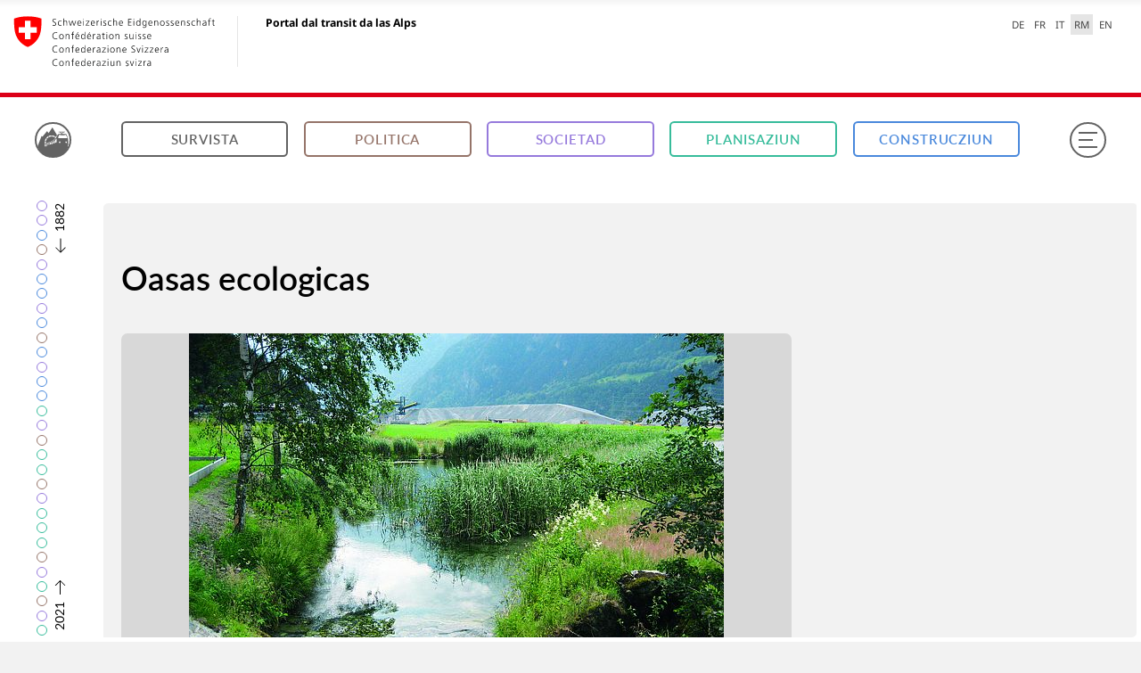

--- FILE ---
content_type: text/html; charset=utf-8
request_url: https://www.alptransit-portal.ch/rm/media/file/1018
body_size: 33947
content:
<!DOCTYPE html>
<html class="no-js" lang="rm">
<head>

<meta charset="utf-8">
<!-- 
	Site maintained by 4eyes GmbH, https://www.4eyes.ch

	This website is powered by TYPO3 - inspiring people to share!
	TYPO3 is a free open source Content Management Framework initially created by Kasper Skaarhoj and licensed under GNU/GPL.
	TYPO3 is copyright 1998-2026 of Kasper Skaarhoj. Extensions are copyright of their respective owners.
	Information and contribution at https://typo3.org/
-->

<base href="https://www.alptransit-portal.ch/">

<title>Media | Portal dal transit da las Alps</title>
<meta http-equiv="x-ua-compatible" content="IE=edge">
<meta name="generator" content="TYPO3 CMS">
<meta name="robots" content="index, follow">
<meta name="viewport" content="width=device-width, initial-scale=1, maximum-scale=1, user-scalable=no">
<meta name="twitter:card" content="summary">


<link rel="stylesheet" href="fileadmin/alptransit-portal.ch/templates/build/css/Main.css?1768400749" media="all">
<link rel="stylesheet" href="/_assets/e799cca3073eabb617dfebf5f7cabc53/Css/JQueryUi/jquery-ui.custom.css?1763372258" media="all">




<script src="fileadmin/alptransit-portal.ch/templates/build/js/Vendor/Modernizr.min.js?1768400749"></script>



		<link rel="shortcut icon" href="/fileadmin/alptransit-portal.ch/templates/build/Img/ico/favicon.ico">
		<link rel="apple-touch-icon" sizes="57x57" href="/fileadmin/alptransit-portal.ch/templates/build/Img/ico/apple-touch-icon-57x57.png">
		<link rel="apple-touch-icon" sizes="114x114" href="/fileadmin/alptransit-portal.ch/templates/build/Img/ico/apple-touch-icon-114x114.png">
		<link rel="apple-touch-icon" sizes="72x72" href="/fileadmin/alptransit-portal.ch/templates/build/Img/ico/apple-touch-icon-72x72.png">
		<link rel="apple-touch-icon" sizes="144x144" href="/fileadmin/alptransit-portal.ch/templates/build/Img/ico/apple-touch-icon-144x144.png">
		<link rel="apple-touch-icon" sizes="60x60" href="/fileadmin/alptransit-portal.ch/templates/build/Img/ico/apple-touch-icon-60x60.png">
		<link rel="apple-touch-icon" sizes="120x120" href="/fileadmin/alptransit-portal.ch/templates/build/Img/ico/apple-touch-icon-120x120.png">
		<link rel="apple-touch-icon" sizes="76x76" href="/fileadmin/alptransit-portal.ch/templates/build/Img/ico/apple-touch-icon-76x76.png">
		<link rel="icon" type="image/png" href="/fileadmin/alptransit-portal.ch/templates/build/Img/ico/favicon-96x96.png" sizes="96x96">
		<link rel="icon" type="image/png" href="/fileadmin/alptransit-portal.ch/templates/build/Img/ico/favicon-16x16.png" sizes="16x16">
		<link rel="icon" type="image/png" href="/fileadmin/alptransit-portal.ch/templates/build/Img/ico/favicon-32x32.png" sizes="32x32">
		<meta name="application-name" content="&nbsp;"/>
		<meta name="msapplication-TileColor" content="#f2f2f2" />
		<meta name="msapplication-TileImage" content="/fileadmin/alptransit-portal.ch/templates/build/Img/ico/mstile-144x144.png">
		<meta name="msapplication-square70x70logo" content="/fileadmin/alptransit-portal.ch/templates/build/Img/ico/mstile-70x70.png" />
		<meta name="msapplication-square150x150logo" content="/fileadmin/alptransit-portal.ch/templates/build/Img/ico/mstile-150x150.png" />
		<meta name="msapplication-square310x310logo" content="/fileadmin/alptransit-portal.ch/templates/build/Img/ico/mstile-310x310.png" />  		<script data-main="/fileadmin/alptransit-portal.ch/templates/build/js/Main" src="/fileadmin/alptransit-portal.ch/templates/build/js/Vendor/Require.js"></script>
    	<script>if(Modernizr.touchevents&&("ontouchstart"in window||0<navigator.msMaxTouchPoints)){var h=document.getElementsByTagName("html")[0];h.classList.add("is-touch");window.isTouch=!0}else window.isTouch=!1;</script>
<link rel="canonical" href="https://www.alptransit-portal.ch/rm/media/file/1018"/>

<link rel="alternate" hreflang="de-CH" href="https://www.alptransit-portal.ch/de/medien/file/1018"/>
<link rel="alternate" hreflang="fr-CH" href="https://www.alptransit-portal.ch/fr/media/file/1018"/>
<link rel="alternate" hreflang="it-CH" href="https://www.alptransit-portal.ch/it/media/file/1018"/>
<link rel="alternate" hreflang="en-GB" href="https://www.alptransit-portal.ch/en/media/file/1018"/>
<link rel="alternate" hreflang="rm-RM" href="https://www.alptransit-portal.ch/rm/media/file/1018"/>
<link rel="alternate" hreflang="x-default" href="https://www.alptransit-portal.ch/de/medien/file/1018"/>
</head>
<body data-basic-layer="themes" data-header-bar data-timeline-bar>

<div class="mod_federation-header">
	<div class="clearfix">
		<section class="nav-services clearfix">
			<nav class="nav-lang"><ul><li> <a href="/de/medien/file/1018">DE</a> </li><li> <a href="/fr/media/file/1018">FR</a> </li><li> <a href="/it/media/file/1018">IT</a> </li><li> <a href="/rm/media/file/1018" class="active" lang="rm" aria-label="Raeto-Romance selected" title="Raeto-Romance selected">RM</a> </li><li> <a href="/en/media/file/1018">EN</a> </li></ul></nav>
		</section>
	</div>
	<div class="clearfix">
		<a class="brand hidden-xs" title="Pagina iniziala" href="/rm/">
			<img src="fileadmin/alptransit-portal.ch/templates/build/Img/logo-CH.svg" onerror="this.onerror=null; this.src='fileadmin/alptransit-portal.ch/templates/build/Img/logo-CH.png'"
				 alt="Pagina iniziala" />
			<h1>Portal dal transit da las Alps</h1>
		</a>
	</div>
	<div class="federation-header_separator"></div>
	<section class="nav-mobile yamm">
		<div class="table-row">
			<div class="nav-mobile-header">
				<div class="table-row">
          <span class="nav-mobile-logo">
            <img src="fileadmin/alptransit-portal.ch/templates/build/Img/swiss.svg" onerror="this.onerror=null; this.src='fileadmin/alptransit-portal.ch/templates/build/Img/swiss.png'"
				 alt="Confederatio Helvetica" />
          </span>
					<h1>
						<a title="Pagina iniziala" href="/rm/">
						Portal dal transit da las Alps
					</a>
						</h1>
				</div>
			</div>
		</div>
	</section>
	<span class="federation-header_rounded-border"></span>
</div>
<div class="base-frame" tabindex="-1" aria-hidden="true"></div>
<div class="flex-frame" tabindex="-1" aria-hidden="true">
	<div class="flex"></div>
</div>
<header>
	<figure class="atp">
		<a href="/rm/">
            <span>
                <svg xmlns="http://www.w3.org/2000/svg" viewBox="0 0 200 200" class="sign">
                    <path d="M0,132.2a107.87,107.87,0,0,0,200,.75h0a.52.52,0,0,1-.48.32h-6.86a.5.5,0,0,1-.33-.89,14.23,14.23,0,0,0,4.94-10.15c0-10.06.46-24.33-.8-34.25-1-8.07-4.24-15.87-6.61-23.74-.73-2.41-1.93-4.67-2.83-7-1.24-3.28-3.39-4.83-7-4.74-6.72.17-13.46.06-20.42.05a.53.53,0,0,1-.49-.7c2.33-5.9,8-9.93,13.79-9.94a13.46,13.46,0,0,0,3.33-.09c.72-.19,1.28-1,1.9-1.58-.65-.49-1.29-1.37-2-1.39-3.9-.13-7.82-.07-11.72-.07-9.21,0-18.43,0-27.64.06-.94,0-2.58.8-2.66,1.39-.27,2.07,1.56,1.74,2.73,1.64,7.31-.61,12.19,3,15.66,9.07a2.86,2.86,0,0,1,.3.79,3.4,3.4,0,0,1-.09.81c-4,0-8.14-.26-12.2.06-5.37.43-10,2.64-12.2,8-11.86,28.89-33.91,44.71-63.49,50.92-1.77.37-2.29.95-2.26,2.7.1,5.08.12,14.26,0,19.34a.11.11,0,0,0,0,0l-.81,0a6.41,6.41,0,0,1-1.33-4.38c.1-4.3.13-9,0-14.3-.09-3.67,1.07-5.19,4.89-6,22-4.45,38.69-14.4,49.83-29.88a.53.53,0,0,0-.08-.71,34.93,34.93,0,0,0-5.22-3.72.48.48,0,0,1-.2-.63l2.67-5.49c.31-.63.63-.72.89-.58a42.63,42.63,0,0,1,5.84,4,.5.5,0,0,0,.75-.14,85.78,85.78,0,0,0,4.39-9,15.91,15.91,0,0,1,1.24-2.35l-29-48.62a.5.5,0,0,0-.85,0L71.91,47.48a.5.5,0,0,1-.84,0L62.54,35.14a.5.5,0,0,0-.8,0L32.3,70.29a.5.5,0,0,1-.73,0L27.1,66.28a.5.5,0,0,0-.81.19L1,132.19a.55.55,0,0,1-1,0Zm143-21.11a5.22,5.22,0,0,1-5.36-5,5.36,5.36,0,0,1,4.89-5.21,5.12,5.12,0,0,1,5.26,5A5,5,0,0,1,143,111.09Zm41.16,0a5,5,0,0,1-4.94-5.28,5.15,5.15,0,0,1,5.1-4.9,5.33,5.33,0,0,1,5,5.05A5.22,5.22,0,0,1,184.18,111.1Zm-33.3-68.3a.5.5,0,0,1,.42-.79h10.93a37.68,37.68,0,0,0-3.85,4,31.44,31.44,0,0,0-2.24,4.41Zm-18,33c1.47-4.82,3.22-9.57,4.93-14.31.93-2.58,3.18-3,7.47-1.91a62.09,62.09,0,0,0,30.61.29c5-1.21,7.45-1.46,8.62,1.25,2.51,5.82,5.22,11.56,7.24,17.58a.52.52,0,0,1-.49.68H161.83q-13,0-25.95,0C133.19,79.41,132.11,78.35,132.88,75.85ZM113.49,92.66a.52.52,0,0,1,.13-.34c2.7-3.06,5.49-5.9,8.24-8.9.29-.35,1.17-.39,1.16.59l.44,20.82a1.48,1.48,0,0,1-1,1.37l-8.62,4.5a.28.28,0,0,1-.35-.28C113.45,104,113.43,98.36,113.49,92.66Zm-12.15,9.47a80.28,80.28,0,0,0,7.46-5.65.51.51,0,0,1,.82.42c0,4.8,0,9.33,0,13.87,0,.56-.21,1.33-.62,1.53-2.07,1-4.56,2-6.86,3a.49.49,0,0,1-.69-.44c-.05-2.78-.17-11.42-.19-12.51A.22.22,0,0,1,101.34,102.13ZM89.72,107.7a.57.57,0,0,1,.33-.47c2.13-.85,4.12-1.81,6.94-3.13a.54.54,0,0,1,.76.48c0,4.12,0,7.73-.06,11.36a1,1,0,0,1-.64.88c-2.05.7-4.14,1.12-6.51,1.76a.73.73,0,0,1-.92-.7C89.62,114,89.59,111,89.72,107.7Zm-9,2.68,5.19-1.71a.57.57,0,0,1,.76.54c0,3.11,0,6.57,0,9.57a.94.94,0,0,1-.79.93c-1.53.28-3.14.6-5,.89l-.6-.49-.15-9A.81.81,0,0,1,80.71,110.38Zm-7.85,1.81,3.92-.72.62.53.09,8.48-.51.6-4.09.64-.71-.61V113A.82.82,0,0,1,72.86,112.19Zm-7.15,1.32c1.22-.18,2.65-.46,3.82-.63a.29.29,0,0,1,.33.3v8.34a.69.69,0,0,1-.58.7c-1.1.18-2.49.47-3.67.67a.38.38,0,0,1-.44-.38v-8.35A.63.63,0,0,1,65.71,113.5ZM109.57,66a.52.52,0,0,1,.26.67l-2.54,6a.49.49,0,0,1-.65.25A34.59,34.59,0,0,0,93,70a.49.49,0,0,1-.49-.49v-7A41.93,41.93,0,0,1,109.57,66Zm-37.22-.2a41.92,41.92,0,0,1,17-3.6h0v7a.49.49,0,0,1-.49.49,34.59,34.59,0,0,0-13.61,3,.49.49,0,0,1-.65-.26l-2.54-6A.52.52,0,0,1,72.34,65.84ZM56.75,77.68a42.8,42.8,0,0,1,11.92-10,.51.51,0,0,1,.71.21l2.85,5.86a.48.48,0,0,1-.2.63,35.07,35.07,0,0,0-9.43,8,.48.48,0,0,1-.67.08l-4.78-3.77C56.6,78.23,56.57,77.9,56.75,77.68ZM47.89,96.19A42.1,42.1,0,0,1,54,81.36a.48.48,0,0,1,.68-.14c1.22.84,4.82,3.33,5.58,3.91a.2.2,0,0,1,0,.28,34.61,34.61,0,0,0-4.84,11.22A.49.49,0,0,1,55,97l-6.6-.2A.52.52,0,0,1,47.89,96.19Zm-.84,8.37q0-2.12.21-4.2a.51.51,0,0,1,.52-.46l6.53.14a.49.49,0,0,1,.48.55,35,35,0,0,0-.22,4v11.11a.5.5,0,0,1-.5.5H47.56a.5.5,0,0,1-.5-.5Zm0,15.16a.5.5,0,0,1,.51-.5l6.51.1a.5.5,0,0,1,.5.5v13.25a.5.5,0,0,1-.5.5H47.56a.5.5,0,0,1-.51-.5Z" />
                </svg>
            </span>
		</a>
	</figure>
	

<nav class="main">
    <div class="row align-middle">
        <div class="column small-0 medium-4 large-3"><a href="/rm/survista" class="btn" title="Survista">Survista</a></div><div class="column small-0 medium-4 large-3"><a href="/rm/survista/politica" class="btn" data-cat="politics">Politica</a></div><div class="column small-0 medium-4 large-3"><a href="/rm/survista/societad" class="btn" data-cat="society">Societad</a></div><div class="column small-0 medium-4 large-3"><a href="/rm/survista/planisaziun" class="btn" data-cat="planning">Planisaziun</a></div><div class="column small-0 medium-4 large-3"><a href="/rm/survista/construcziun" class="btn" data-cat="construction">Construcziun</a></div>
        <div class="column small-0 medium-0 large-5">
            <div class="search-wrap">
    <script>var sysLanguageUid = 4;</script>
    <div class="search-bar">
        <form method="get" class="search-form" action="/rm/suchresultate" data-suggest="/rm/suchresultate?type=7384" accept-charset="utf-8">
            <input type="hidden" name="L" value="4" />
            <input type="search" class="tx-solr-q js-solr-q tx-solr-suggest tx-solr-suggest-focus search-input" placeholder="Tschertgar" name="tx_solr[q]" />
            <div class="proposals" tabindex="0"></div>
            <input type="submit" class="tx-solr-submit" value="" />
            <svg xmlns="http://www.w3.org/2000/svg" viewBox="0 0 608 640" class="tx-solr-submit-icon">
                <path d="M603.79,613.19L413.61,405.71A240,240,0,0,0,70.29,70.29,240,240,0,0,0,240,480a238.18,238.18,0,0,0,150-52.65L580.2,634.81a16,16,0,1,0,23.59-21.62h0ZM32,240C32,125.31,125.31,32,240,32s208,93.31,208,208S354.69,448,240,448,32,354.69,32,240Z" />
            </svg>
        </form>
    </div>
</div>

        </div>
    </div>
</nav>

	<button id="menu" type="button" aria-label="Menu" >
	
	<span class="box">
            <span class="inner"></span>
        </span>
	</button>
</header>


    <main>
    	<section class="prologue">
	    	<div class="row">
		    	<div class="column medium-20 large-15">
			    	
						
					
			    	
	
		
	<div class="mod_media-detail">
		
				
<main data-cat="">
    <div class="row">
        <div class="column">
            <h1>
                Oasas ecologicas
            </h1>
            <p class="lead">
                
            </p>
        </div>
    </div>
    <div class="row">
        <div class="column">
            <figure class="no-ratio">
                <a href="/Storages/User/Meilensteine/Pin_021%20%2821.4.1993%29/Hintergrundbild_021/S177_Renaturierung_Walenbrunnen_in_Uri.jpg" data-media="image" data-size="2816x2112">
                    <img src="" data-small="/Storages/User/_processed_/1/c/csm_S177_Renaturierung_Walenbrunnen_in_Uri_3ec38e03e3.jpg"
                         data-large="/Storages/User/_processed_/1/c/csm_S177_Renaturierung_Walenbrunnen_in_Uri_e626186e39.jpg"
                         alt="Oasas ecologicas" title="Oasas ecologicas"/>
                    
                </a>
            </figure>
        </div>
    </div>

    
    <div id="media-overlay" class="pswp" tabindex="-1" role="dialog" aria-hidden="true">
    <div class="pswp__bg"></div>
    <div class="pswp__scroll-wrap">
        <div class="pswp__container">
            <div class="pswp__item"></div>
            <div class="pswp__item"></div>
            <div class="pswp__item"></div>
        </div>
        <div class="pswp__ui pswp__ui--hidden">
            <div class="pswp__top-bar">
                <div class="pswp__logo"></div>
                <div class="pswp__close"></div>
                <button class="pswp__button pswp__button--zoom" title="Engrondir / Empitschnir">
                    <div class="in">
                        <svg xmlns="http://www.w3.org/2000/svg" viewBox="0 0 30 30">
                            <path d="M24.37,24.16l-5.94-6.48a7.48,7.48,0,1,0-.74.68l5.94,6.48a0.5,0.5,0,0,0,.74-0.67h0ZM6.5,12.5A6.5,6.5,0,1,1,13,19,6.51,6.51,0,0,1,6.5,12.5Z"/>
                            <path d="M17,13H9a0.5,0.5,0,0,1,0-1h8A0.5,0.5,0,0,1,17,13Z"/>
                        </svg>
                    </div>
                    <div class="out">
                        <svg xmlns="http://www.w3.org/2000/svg" viewBox="0 0 30 30">
                            <path d="M24.37,24.16l-5.94-6.48a7.48,7.48,0,1,0-.74.68l5.94,6.48a0.5,0.5,0,0,0,.74-0.67h0ZM6.5,12.5A6.5,6.5,0,1,1,13,19,6.51,6.51,0,0,1,6.5,12.5Z"/>
                            <path d="M17,12H13.5V8.5a0.5,0.5,0,1,0-1,0V12H9a0.5,0.5,0,0,0,0,1h3.5v3.5a0.5,0.5,0,0,0,1,0V13H17A0.5,0.5,0,0,0,17,12Z"/>
                        </svg>
                    </div>
                </button>
                <div class="pswp__preloader">
                    <div class="loader-container arc-rotate">
                        <div class="loader">
                            <div class="arc"></div>
                        </div>
                        <svg viewBox="0 0 24 24">
                            <path d="M18 11.438l3 3v4.547c0 1.078-0.938 2.016-2.016 2.016h-13.969c-1.078 0-2.016-0.938-2.016-2.016v-6.563l3 3 3.984-4.031 4.031 4.031zM21 5.016v6.563l-3-3-3.984 4.031-4.031-4.031-3.984 4.031-3-3.047v-4.547c0-1.078 0.938-2.016 2.016-2.016h13.969c1.078 0 2.016 0.938 2.016 2.016z"/>
                        </svg>
                    </div>
                </div>
            </div>
            <div class="pswp__share-modal pswp__share-modal--hidden pswp__single-tap">
                <div class="pswp__share-tooltip"></div>
            </div>
            <button class="pswp__button pswp__button--arrow--left" title="Avant (paliet a sanestra)">
                <svg xmlns="http://www.w3.org/2000/svg" viewBox="0 0 30 30">
                    <path d="M8.28,8.28A9.5,9.5,0,1,1,5.5,15,9.44,9.44,0,0,1,8.28,8.28ZM15,23.5A8.5,8.5,0,1,0,6.5,15,8.51,8.51,0,0,0,15,23.5Z"/>
                    <path d="M9.15,14.65l4-4a0.5,0.5,0,1,1,.71.71L10.71,14.5H21a0.5,0.5,0,0,1,0,1H10.71l3.15,3.15a0.5,0.5,0,1,1-.71.71l-4-4a0.5,0.5,0,0,1,0-.71h0Z"/>
                </svg>
            </button>
            <button class="pswp__button pswp__button--arrow--right" title="Proxim (paliet a dretga)">
                <svg xmlns="http://www.w3.org/2000/svg" viewBox="0 0 30 30">
                    <path d="M21.72,8.28A9.5,9.5,0,1,0,24.5,15,9.44,9.44,0,0,0,21.72,8.28ZM15,23.5A8.5,8.5,0,1,1,23.5,15,8.51,8.51,0,0,1,15,23.5Z"/>
                    <path d="M20.85,14.65l-4-4a0.5,0.5,0,0,0-.71.71l3.15,3.15H9a0.5,0.5,0,0,0,0,1H19.29l-3.15,3.15a0.5,0.5,0,1,0,.71.71l4-4a0.5,0.5,0,0,0,0-.71h0Z"/>
                </svg>
            </button>
            <div class="pswp__caption">
                <div class="pswp__caption__center"></div>
            </div>
            <div class="pswp__counter"></div>
        </div>
    </div>
</div>


    <section class="content">
    <div class="row">
        <div class="column">
            <aside>
                <div class="media-detail_file-info">
					<dl>
						
							<div>
								<dt>Titel</dt>
								<dd>Oasas ecologicas</dd>
							</div>
						

						

						
							<div>
								<dt>Num da la datoteca</dt>
								<dd>S177_Renaturierung_Walenbrunnen_in_Uri.jpg</dd>
							</div>
						

						
							<div>
								<dt>Format</dt>
								<dd>
									JPG
								</dd>
							</div>
						

						
							<div>
								<dt>Dimensiun</dt>
								<dd>
									2816 x 2112
								</dd>
							</div>
						

						
							<div>
								<dt>Dateigrösse</dt>
								<dd>
									12.8 MB
								</dd>
							</div>
						
						
								
										
									
							
						<div class="manifest-viewer-url-info">
							<dt>URL für IIIF-Viewer:</dt>
							<dd>
								<div class="mod_copy-text">
									<span class="copy-text-content" data-copy-text="content">https://api.alptransit-portal.ch/manifests/Meilensteine/Pin_021 (21.4.1993)/Hintergrundbild_021/S177_Renaturierung_Walenbrunnen_in_Uri.json</span>
									<div data-copy-text="trigger" class="copy-text-button" data-copy-text-tooltip="Link kopiert!">
										Link kopieren
									</div>
								</div>
							</dd>
						</div>
					</dl>
                </div>
            </aside>
        </div>
    </div>
</section>

    <section class="related">
        
            <section class="media">
    <div class="related-events-header">
        <div class="related-events-title">
            <h2>
                Eveniments referenziads
            </h2>
            <div class="related-events-explanation-icon" title="Dapli infurmaziuns davart ils eveniments" data-related-events="trigger">?</div>
        </div>

        <div class="related-events-explanation is-hidden" data-related-events="explanation">
            <p>
                In eveniment dat in&#039;invista en l&#039;istorgia da la NVTA cun agid da texts, fotos, films ed infograficas. Quest document fa part dals eveniments che suondan. 
            </p>
        </div>
    </div>
    <nav class="tabs row small-collapse medium-uncollapse">
        <div class="column">
            <div class="on">
                Eveniments
                <span>1</span>
            </div>
        </div>
    </nav>
    <section class="tab-content show">
        <section class="list">
            <div class="row">
                <div class="column">
                    <div class="events">
                        
                            
<div class="item" data-cat="society" id="event22">
    <figure>
        <div class="ratio">
            
                    <a href="/rm/survista/societad/eveniments/ereignis/squitsch-dal-moviment-ecologic/true">
                        
    
            <img src="" data-small="/Storages/User/_processed_/1/c/csm_S177_Renaturierung_Walenbrunnen_in_Uri_1fa8e7415a.jpg" data-large="/Storages/User/_processed_/1/c/csm_S177_Renaturierung_Walenbrunnen_in_Uri_6048de5eed.jpg" alt="Oasas ecologicas" title="Oasas ecologicas" />
            <div class="loader-container arc-rotate">
                <div class="loader">
                    <div class="arc"></div>
                </div>
                <svg viewBox="0 0 24 24">
                    <path d="M18 11.438l3 3v4.547c0 1.078-0.938 2.016-2.016 2.016h-13.969c-1.078 0-2.016-0.938-2.016-2.016v-6.563l3 3 3.984-4.031 4.031 4.031zM21 5.016v6.563l-3-3-3.984 4.031-4.031-4.031-3.984 4.031-3-3.047v-4.547c0-1.078 0.938-2.016 2.016-2.016h13.969c1.078 0 2.016 0.938 2.016 2.016z"></path>
                </svg>
            </div>
        

                    </a>
                
            <figcaption>
                <a class="cat" href="/rm/survista/societad">Societad</a>
            </figcaption>
        </div>
    </figure>
    <section>
        <span class="date">21. avrigl 1993</span>
        <h2>
            
                    <a href="/rm/survista/societad/eveniments/ereignis/squitsch-dal-moviment-ecologic/true">Squitsch dal moviment ecologic</a>
                
        </h2>
        <p>La «ovra da construcziun tschientenara» vegn discutada en moda cuntraversa: La politica, l&#039;administraziun e las organisaziuns da l&#039;ambient tschertgan soluziuns cuminaivlas.</p>
        
                <a class="btn" href="/rm/survista/societad/eveniments/ereignis/squitsch-dal-moviment-ecologic/true">Guardar l&#039;eveniment</a>
            
    </section>
</div>



                        
                    </div>
                </div>
            </div>
        </section>
    </section>
</section>
        

        
    </section>
</main>

			
	</div>

	

			    </div>
		    </div>
    	</section>
    	<section class="list">
	    	<div class="row">
	    		<div class="column medium-20 large-15">
					
	    		</div>
	    	</div>
    	</section>
    </main>


<footer id="footer">
    <div class="row align-center">
        <div class="column shrink">
            <figure class="atp">
                <a href="/rm/">
                    <span>
                        <svg xmlns="http://www.w3.org/2000/svg" viewBox="0 0 200 200" class="sign">
                            <path d="M0,132.2a107.87,107.87,0,0,0,200,.75h0a.52.52,0,0,1-.48.32h-6.86a.5.5,0,0,1-.33-.89,14.23,14.23,0,0,0,4.94-10.15c0-10.06.46-24.33-.8-34.25-1-8.07-4.24-15.87-6.61-23.74-.73-2.41-1.93-4.67-2.83-7-1.24-3.28-3.39-4.83-7-4.74-6.72.17-13.46.06-20.42.05a.53.53,0,0,1-.49-.7c2.33-5.9,8-9.93,13.79-9.94a13.46,13.46,0,0,0,3.33-.09c.72-.19,1.28-1,1.9-1.58-.65-.49-1.29-1.37-2-1.39-3.9-.13-7.82-.07-11.72-.07-9.21,0-18.43,0-27.64.06-.94,0-2.58.8-2.66,1.39-.27,2.07,1.56,1.74,2.73,1.64,7.31-.61,12.19,3,15.66,9.07a2.86,2.86,0,0,1,.3.79,3.4,3.4,0,0,1-.09.81c-4,0-8.14-.26-12.2.06-5.37.43-10,2.64-12.2,8-11.86,28.89-33.91,44.71-63.49,50.92-1.77.37-2.29.95-2.26,2.7.1,5.08.12,14.26,0,19.34a.11.11,0,0,0,0,0l-.81,0a6.41,6.41,0,0,1-1.33-4.38c.1-4.3.13-9,0-14.3-.09-3.67,1.07-5.19,4.89-6,22-4.45,38.69-14.4,49.83-29.88a.53.53,0,0,0-.08-.71,34.93,34.93,0,0,0-5.22-3.72.48.48,0,0,1-.2-.63l2.67-5.49c.31-.63.63-.72.89-.58a42.63,42.63,0,0,1,5.84,4,.5.5,0,0,0,.75-.14,85.78,85.78,0,0,0,4.39-9,15.91,15.91,0,0,1,1.24-2.35l-29-48.62a.5.5,0,0,0-.85,0L71.91,47.48a.5.5,0,0,1-.84,0L62.54,35.14a.5.5,0,0,0-.8,0L32.3,70.29a.5.5,0,0,1-.73,0L27.1,66.28a.5.5,0,0,0-.81.19L1,132.19a.55.55,0,0,1-1,0Zm143-21.11a5.22,5.22,0,0,1-5.36-5,5.36,5.36,0,0,1,4.89-5.21,5.12,5.12,0,0,1,5.26,5A5,5,0,0,1,143,111.09Zm41.16,0a5,5,0,0,1-4.94-5.28,5.15,5.15,0,0,1,5.1-4.9,5.33,5.33,0,0,1,5,5.05A5.22,5.22,0,0,1,184.18,111.1Zm-33.3-68.3a.5.5,0,0,1,.42-.79h10.93a37.68,37.68,0,0,0-3.85,4,31.44,31.44,0,0,0-2.24,4.41Zm-18,33c1.47-4.82,3.22-9.57,4.93-14.31.93-2.58,3.18-3,7.47-1.91a62.09,62.09,0,0,0,30.61.29c5-1.21,7.45-1.46,8.62,1.25,2.51,5.82,5.22,11.56,7.24,17.58a.52.52,0,0,1-.49.68H161.83q-13,0-25.95,0C133.19,79.41,132.11,78.35,132.88,75.85ZM113.49,92.66a.52.52,0,0,1,.13-.34c2.7-3.06,5.49-5.9,8.24-8.9.29-.35,1.17-.39,1.16.59l.44,20.82a1.48,1.48,0,0,1-1,1.37l-8.62,4.5a.28.28,0,0,1-.35-.28C113.45,104,113.43,98.36,113.49,92.66Zm-12.15,9.47a80.28,80.28,0,0,0,7.46-5.65.51.51,0,0,1,.82.42c0,4.8,0,9.33,0,13.87,0,.56-.21,1.33-.62,1.53-2.07,1-4.56,2-6.86,3a.49.49,0,0,1-.69-.44c-.05-2.78-.17-11.42-.19-12.51A.22.22,0,0,1,101.34,102.13ZM89.72,107.7a.57.57,0,0,1,.33-.47c2.13-.85,4.12-1.81,6.94-3.13a.54.54,0,0,1,.76.48c0,4.12,0,7.73-.06,11.36a1,1,0,0,1-.64.88c-2.05.7-4.14,1.12-6.51,1.76a.73.73,0,0,1-.92-.7C89.62,114,89.59,111,89.72,107.7Zm-9,2.68,5.19-1.71a.57.57,0,0,1,.76.54c0,3.11,0,6.57,0,9.57a.94.94,0,0,1-.79.93c-1.53.28-3.14.6-5,.89l-.6-.49-.15-9A.81.81,0,0,1,80.71,110.38Zm-7.85,1.81,3.92-.72.62.53.09,8.48-.51.6-4.09.64-.71-.61V113A.82.82,0,0,1,72.86,112.19Zm-7.15,1.32c1.22-.18,2.65-.46,3.82-.63a.29.29,0,0,1,.33.3v8.34a.69.69,0,0,1-.58.7c-1.1.18-2.49.47-3.67.67a.38.38,0,0,1-.44-.38v-8.35A.63.63,0,0,1,65.71,113.5ZM109.57,66a.52.52,0,0,1,.26.67l-2.54,6a.49.49,0,0,1-.65.25A34.59,34.59,0,0,0,93,70a.49.49,0,0,1-.49-.49v-7A41.93,41.93,0,0,1,109.57,66Zm-37.22-.2a41.92,41.92,0,0,1,17-3.6h0v7a.49.49,0,0,1-.49.49,34.59,34.59,0,0,0-13.61,3,.49.49,0,0,1-.65-.26l-2.54-6A.52.52,0,0,1,72.34,65.84ZM56.75,77.68a42.8,42.8,0,0,1,11.92-10,.51.51,0,0,1,.71.21l2.85,5.86a.48.48,0,0,1-.2.63,35.07,35.07,0,0,0-9.43,8,.48.48,0,0,1-.67.08l-4.78-3.77C56.6,78.23,56.57,77.9,56.75,77.68ZM47.89,96.19A42.1,42.1,0,0,1,54,81.36a.48.48,0,0,1,.68-.14c1.22.84,4.82,3.33,5.58,3.91a.2.2,0,0,1,0,.28,34.61,34.61,0,0,0-4.84,11.22A.49.49,0,0,1,55,97l-6.6-.2A.52.52,0,0,1,47.89,96.19Zm-.84,8.37q0-2.12.21-4.2a.51.51,0,0,1,.52-.46l6.53.14a.49.49,0,0,1,.48.55,35,35,0,0,0-.22,4v11.11a.5.5,0,0,1-.5.5H47.56a.5.5,0,0,1-.5-.5Zm0,15.16a.5.5,0,0,1,.51-.5l6.51.1a.5.5,0,0,1,.5.5v13.25a.5.5,0,0,1-.5.5H47.56a.5.5,0,0,1-.51-.5Z"/>
                        </svg>
                    </span>
                    <svg viewBox="0 0 447.06 128.33" class="logo">
                        <path d="M357.3,90.92l11.85-4.43a81.08,81.08,0,0,0-2.31,8.25,29.9,29.9,0,0,0-.54,8.13c1,9.12,9.61,13.58,18.13,9.35,3.58-1.78,6.72-4.24,10.32-6.47l-0.64,3.55c-1.53,8.71,2.63,14.79,11,16.17a20.89,20.89,0,0,0,12.44-1.87,48.22,48.22,0,0,0,18.55-15.25c0.49-.64.26-1.75,0.4-2.89-4.64,3.24-8.44,6.5-12.8,9a23.72,23.72,0,0,1-9.29,2.69,5.51,5.51,0,0,1-6.42-5.66,13.33,13.33,0,0,1,.56-3.76C412,96,419.05,86,426.74,76.39c3.34,1.36,6.43,2.59,9.46,4s5.94,2.88,8.83,4.34c4.25-6,2.09-10.07-9-16.28,7.81-10.31,7.95-12.8-.25-17.38-3.08,2.68-5.46,4.63-9.15,8.27-3,2.91-4.12,3.58-11.11,2.85-1.68-.18-3.4-0.45-5.1-0.76-3.24-.6-4,1.28-4.79,3s0,3.57,2.29,4.74c2,1.05,4.2,1.91,6.46,3-0.32.42-.62,0.79-0.88,1.17-5,7.39-9.42,15.1-14.81,22.2-2.69,3.54-7,6.22-11,8.74-1.35.84-4.91,1.44-6.76-.07-1.58-1.29-1.81-3.53-1.69-6a11.85,11.85,0,0,1,1.29-5c3.14-5.71,6.32-11.43,10-16.87,5.44-8,4.69-11.07-5.75-16.64a0.82,0.82,0,0,0-.8-0.15c-2.15,3.47-1.31,4.07-7.87,14.12-4.35,6.67-13.1,11-18.51,13.19a16.74,16.74,0,0,0-.25-1.88c-1.57-7.72-3.25-15.35-5.19-23a4.14,4.14,0,0,1,1.29-4.5,47.23,47.23,0,0,0,5.91-6.69c2-2.82.75-6.65-2.78-9a3.11,3.11,0,0,0-2.15-.47c-6.64,2.49-11.5,6.42-12,12.88-0.24,3.36-1.58,5.94-3.18,8.93a33,33,0,0,1-3.74,5.38,88.14,88.14,0,0,1-8.74,9.4c-2.14,2-5.85,3.69-9.52,1.53-3.48-2-2.69-5.51-2.16-8.36,1.64-8.92,6.5-16.39,11-24.25a5.32,5.32,0,0,0,.2-4.38c-3-7-7.61-8.36-14.38-4.38-7.93,4.68-13.7,11-18.89,17.69-0.61.78-1.27,1.53-1.89,2.3a3.37,3.37,0,0,1,.12-2.53c2-6,4.54-11.87,6.15-18,1.36-5.1-1.17-8.88-5.88-10.53-4-1.39-5.08-.93-5.94,2.27-0.33,1.22-.78,2.42-1.22,3.61a95.21,95.21,0,0,1-16.8,29.27,26.09,26.09,0,0,1-5.3,4.71c-2.67,1.77-4.75,1.05-5.15-1.88a23.71,23.71,0,0,1,.08-9c1.48-5.72,3.69-11.29,5.73-16.89,2.27-6.14-1.77-10.92-9.91-11.31-0.38.89-.75,1.77-1.16,2.73-12.11-8.84-22.6-4.18-28.49,3.16a34.83,34.83,0,0,0-7.7,16.4q-0.46,5.25-.91,10.5A21.11,21.11,0,0,1,210,67c-1.55,1.41-3.39,2.53-5.68,1.85s-2.62-2.56-2.86-4.39c-0.93-6.79.77-13.38,2.43-20,1.16-4.61,1.07-4.91-4.47-6.48-1.6-.45-3.25-0.82-4.9-1.14-3.57-.71-7.17-1.33-10.85-1.94,0.27-1.92.49-3.69,0.77-5.46s0.73-3.72,1-5.58c0.08-.6,0-1.59-0.48-1.79-3.65-1.65-7.7-2-10.55,1.49-3.49,4.35-2.66,9,2.1,12.42,1.29,0.94,1.72,1.83,1.3,3.23-1.38,4.65-2.35,9.38-3.88,14C172,59,170,64.87,165.39,69.72c-1.66,1.77-3.47,3.1-6.44,2.66a11,11,0,0,1-1.52-.31c-3.21-.81-5.79-6.27-6.38-8.72-2.9-12.17-1.53-24.5.5-36.72,6.83-.84,13.32-1.49,19.8-2,0.59-7.05-2.93-9.4-15.67-9.57,2.11-12.5.82-15.16-8.51-15C145.7,4,143.78,8.1,143,12.24c-0.74,3.93-2.66,6.26-7.74,7.13-1.77.31-3.38,1.36-5.12,2-3.12,1.06-2.8,3.09-2.64,5,0.18,2,1.8,3.09,4.32,3,2.28-.08,4.56-0.37,6.57-0.52-0.74,7.93-1.61,15.82-1.86,23.69-0.23,7.25.49,14.41,3.72,21.1,2.88,5.89,12,8.29,19.61,7.11,0.66-.12,1.07-0.18,1.57-0.31a19.75,19.75,0,0,0,3.56-1.2c2.81-1.25,5.18-4.2,6.92-6.7,3.1-4.12,5.46-11.17,5.76-11.91,1.29-3.84,2.3-8,3.26-12.16,0.74-3.19,1.3-6.41,2-9.84,3.9,0.91,7.52,1.8,11.13,2.73-3.2,8.8-4.74,17.4-3.23,26.22,0.91,5.25,4.16,9.1,8.48,10,4.86,1,8.91-.75,12.7-5.64,1.22-1.58,2.28-3.24,3.3-4.74a35.66,35.66,0,0,0,3.3,6.46,11.41,11.41,0,0,0,17.48,1.16,35.63,35.63,0,0,0,4.58-6c1.45-2.29,2.54-4.77,4-7.45,0.81,3.19,1.2,6.07,2.23,8.76,2.75,7.08,9.69,9.22,15.91,4.4,4.22-3.27,7.56-7.56,11-11.62,2.1-2.49,3.38-5.51,5.06-8.28-0.6,3.3-1.87,6.38-2.67,9.56a81.08,81.08,0,0,0-2.71,13.61c-0.25,3.42,2.82,6.1,6.14,6.19a3.8,3.8,0,0,0,3-1.6c5.19-14,14.6-25.82,26.31-36.29a48.84,48.84,0,0,1,4.77-3.4c-2.06,4.36-4.6,8.36-6.66,12.54-3.61,7.27-6.07,14.84-5,23.11a13.38,13.38,0,0,0,19.85,9.94l0.23-.14a13.47,13.47,0,0,0,1.43-1.06c0.08-.08,2.38-1.95,2.41-2a129.85,129.85,0,0,0,9.65-9.69,51.4,51.4,0,0,0,7.79-10.28c0.68,2.88,1.4,5.31,1.78,8,0.59,4.1.92,8.21,1.26,12.31,0.15,1.83-.73,2.82-2.94,2.57-2.9-.33-5.83-0.4-8.68-0.94-3.52-.66-4.57-0.19-5.11,3-0.47,2.74.61,5,3,6.75,6.9,5,20.18,4.93,24-5l0.17-.43L357,91ZM239.73,61.05a17.06,17.06,0,0,1-4.35,4.68,8.12,8.12,0,0,1-5.27,1.34c-1.11-.2-2-2.24-2.61-3.58a9.06,9.06,0,0,1-.39-3c1.33-9.22,4-17.88,10.89-25.16,3.14-3.29,6.82-4,10.57-2.17,0.88,0.44,1.88,1.72,1.71,2.4C248,44.47,245,53.14,239.73,61.05ZM77,90.55c-3.37-4.56-5.8-9.78-8.56-14.75a2.86,2.86,0,0,1,.33-1.89c1.54-4.25,3.86-8.46,4.82-12.72a75.86,75.86,0,0,0-1.39-38.76,29.33,29.33,0,0,0-5.89-10.76C62.29,6.93,55,8.61,51.74,15A38,38,0,0,0,48,27c-1.92,14.65.78,28.25,4.4,41.53,0.9,3.23,3.15,6.13,1.63,10.08-0.19.49,0.84,1.25,1.39,1.8S57.1,81.39,57,81.79c-0.72,3-1.14,6.16-2.6,8.92a4.68,4.68,0,0,1-7,1.71c-0.11-.11-0.24-0.2-0.35-0.33a16.06,16.06,0,0,1-3.59-6.53c-1.3-5.87-2-11.9-2.8-17.92-0.85-7-6.47-9.46-14.75-5.88,0,1.06-.05,2.12-0.07,3a48.77,48.77,0,0,0-7.13,0A20.08,20.08,0,0,0,1.4,80c-3,11.35-.93,21.54,4.15,30.81,2.27,4.15,5.3,7.83,10.06,9.92,6.77,3,14.72-.27,16.91-7.31,1.2-3.89,1.23-8,1.73-12a52.81,52.81,0,0,0,0-5.41c4.36,5.75,7.74,11.37,16.28,10.13,8.08-1.11,10.17-6.8,12.53-12.76,0.39,0.63.78,1.25,1.18,1.85C67,99.35,70,103.16,74.36,105.81c3.38,2.07,7.1,3,10.82.58,4-2.59,5.64-6.48,5.68-11.23C84.56,96.94,80,94.63,77,90.55ZM27.75,104.92A8.5,8.5,0,0,1,23.29,109c-1.68.54-3.3-1.19-4.38-2.21a8.34,8.34,0,0,1-1.64-2.46C14.1,95.4,12.39,86.18,15.4,76.11,16.76,71.56,19.9,69,24.34,69c1.06,0,2.69.89,2.77,1.66,0.87,8.67,1.82,17.33,2.45,26A18.77,18.77,0,0,1,27.75,104.92Zm33-89C68,19.72,71,56.78,66.49,68.07,61,62.81,55.84,20.66,60.71,15.92Zm61.85,21.6c-7.14-3.39-12.77-2-16.69,4.48a88.59,88.59,0,0,0-4.13,8.59,14.45,14.45,0,0,1-.23-2.26c0.33-4.53,1.15-9.11,1.07-13.59-0.07-5.76-6.82-9-13.38-6.78,0.37,7.6,1,15.16,1.25,22.75C91,68.14,91.37,85.58,93,102.84a55,55,0,0,0,4.71,17c2.76,6.07,9.68,7.52,15.25,4.22-5.51-12.21-7.85-25.2-9.57-38.66,12.33,6.2,21.23-.42,25.18-8.71a44.77,44.77,0,0,0,3.52-27.55C131.16,44,128,40.12,122.56,37.52ZM117.73,72a27,27,0,0,1-4.26,7.58c-1.71,2.26-4.46,2.77-7.33,2.1-2-.46-3.12-1.29-3.46-3.42-1.63-10.37.13-20.59,5.07-30.61a19.8,19.8,0,0,1,3.3-4.65c2.47-2.65,4.9-2.52,6.34.27A30.89,30.89,0,0,1,119,47.4C120.17,56.13,120.31,64.1,117.73,72Zm275.71-27.3a13,13,0,0,1,3.2-10.37c1.12-1.36,2.86-1.83,5.67-1.31,2.37,2.07,5,4,6.88,6.36a3.83,3.83,0,0,1,0,4.14,39.91,39.91,0,0,1-6.53,6.15c-2.53,2-5.55,1.26-7.72-1.66A7.62,7.62,0,0,1,393.44,44.73Zm-221.72,65.7a10.06,10.06,0,0,1,3.07.42,5.93,5.93,0,0,1,2.14,1.16,4.62,4.62,0,0,1,1.26,1.79,6.17,6.17,0,0,1,.41,2.28,6.31,6.31,0,0,1-.43,2.36,4.9,4.9,0,0,1-1.29,1.84,6,6,0,0,1-2.15,1.2,9.62,9.62,0,0,1-3,.43h-2.46v6.23H166v-17.7h5.75Zm0,8.9a5,5,0,0,0,1.58-.23,3,3,0,0,0,1.12-.65,2.63,2.63,0,0,0,.67-1,4,4,0,0,0,.22-1.35,3.59,3.59,0,0,0-.22-1.29,2.55,2.55,0,0,0-.66-1,2.93,2.93,0,0,0-1.11-.62,5.31,5.31,0,0,0-1.59-.21h-2.46v6.35h2.46Zm31.18,0a9.9,9.9,0,0,1-.64,3.6,8.46,8.46,0,0,1-1.82,2.87,8.24,8.24,0,0,1-2.83,1.89,10.23,10.23,0,0,1-7.33,0,8.3,8.3,0,0,1-2.83-1.89,8.48,8.48,0,0,1-1.83-2.87,10.35,10.35,0,0,1,0-7.21,8.49,8.49,0,0,1,1.83-2.87,8.33,8.33,0,0,1,2.83-1.89,9.55,9.55,0,0,1,3.66-.68,10,10,0,0,1,2.53.31,8.91,8.91,0,0,1,2.18.88,8,8,0,0,1,1.78,1.38,8.37,8.37,0,0,1,1.34,1.82,8.93,8.93,0,0,1,.84,2.18A10.39,10.39,0,0,1,202.9,119.29Zm-3.37,0a8.13,8.13,0,0,0-.39-2.61,5.6,5.6,0,0,0-1.11-2,4.8,4.8,0,0,0-1.76-1.24,6.56,6.56,0,0,0-4.66,0,4.85,4.85,0,0,0-1.76,1.24,5.55,5.55,0,0,0-1.12,2,8.92,8.92,0,0,0,0,5.23,5.5,5.5,0,0,0,1.12,2,4.86,4.86,0,0,0,1.76,1.23,6.56,6.56,0,0,0,4.66,0,4.81,4.81,0,0,0,1.76-1.23,5.55,5.55,0,0,0,1.11-2A8.14,8.14,0,0,0,199.54,119.29Zm25,8.85h-3a1.31,1.31,0,0,1-1.22-.66l-3.72-5.67a1.3,1.3,0,0,0-.46-0.45,1.61,1.61,0,0,0-.74-0.13H214v6.92H210.7v-17.7h5.4a11.22,11.22,0,0,1,3.09.37,5.93,5.93,0,0,1,2.12,1,4.12,4.12,0,0,1,1.22,1.61,5.6,5.6,0,0,1,.13,3.75,4.93,4.93,0,0,1-.76,1.44,5.14,5.14,0,0,1-1.22,1.14,6.13,6.13,0,0,1-1.66.77,3.2,3.2,0,0,1,.59.43,3.06,3.06,0,0,1,.49.59Zm-8.47-9.28a5.08,5.08,0,0,0,1.62-.23,3.15,3.15,0,0,0,1.14-.64,2.6,2.6,0,0,0,.67-1,3.37,3.37,0,0,0,.22-1.24,2.52,2.52,0,0,0-.89-2.07,4.25,4.25,0,0,0-2.71-.72H214v5.88h2.06Zm27.19-5.72H237.9v15h-3.29v-15h-5.34v-2.71h14v2.71Zm20.67,15h-2.55a1.08,1.08,0,0,1-.7-0.22,1.32,1.32,0,0,1-.4-0.53l-1.32-3.61H251.6l-1.32,3.61a1.18,1.18,0,0,1-.38.51,1.06,1.06,0,0,1-.7.23h-2.57l7-17.7H257Zm-5.82-6.69-2.15-5.89q-0.16-.39-0.33-0.93c-0.11-.36-0.23-0.75-0.34-1.16q-0.16.62-.33,1.17c-0.11.36-.22,0.68-0.33,0.95l-2.14,5.86h5.63Zm22.92,4v2.72H270.64v-17.7h3.29v15H281Z"/>
                    </svg>
                </a>
            </figure>
        </div>
    </div>
    <div class="row align-center">
        <div class="leadOut column small-0 medium-15 large-15">
            
	
	<p>Il portal da la transversala da las Alps preschenta material d'archiv davart la NVTA.<br>Funtaunas audiovisualas e stampadas dattan ina invista en l'istorgia<br>dal pli grond project da traffic da la Svizra dals ultims tschientaners.</p>


        </div>
    </div>
    <div class="row align-center">
        <div class="column">
            <figure class="bund">
                <svg viewBox="0 0 343 39">
	<g>
		<g>
			<path d="M177.14,2h1.3a2.59,2.59,0,0,1,2,.73,2.81,2.81,0,0,1,.6,1.88,2.38,2.38,0,0,1-.85,2,3.58,3.58,0,0,1-2.15.61h-.92Zm.52,4.79h.43c1.59,0,2.41-.7,2.45-2.21a2.07,2.07,0,0,0-.61-1.67,2.36,2.36,0,0,0-1.51-.46h-.76Z"
				  style="fill: #1d1d1b" />
			<path d="M185.29,7.09a3.52,3.52,0,0,1-1.11.21,1.59,1.59,0,0,1-1.34-.58,2.29,2.29,0,0,1-.4-1.43,2.3,2.3,0,0,1,.45-1.45,1.41,1.41,0,0,1,1.16-.55,1.34,1.34,0,0,1,1.17.56,2.37,2.37,0,0,1,.36,1.34v.24H183a1.66,1.66,0,0,0,.32,1,1.1,1.1,0,0,0,.94.43,1.77,1.77,0,0,0,.58-.1,1.81,1.81,0,0,0,.49-.18ZM185.06,5a1.78,1.78,0,0,0-.22-.91.83.83,0,0,0-.76-.42,1,1,0,0,0-.81.42A1.45,1.45,0,0,0,183,5Z"
				  style="fill: #1d1d1b" />
			<path d="M187,3.38h.47l0,.7h0c0-.06.08-.13.14-.23a1.23,1.23,0,0,1,.22-.25,1.59,1.59,0,0,1,.36-.23,1.52,1.52,0,0,1,.51-.08,1.35,1.35,0,0,1,1.21.56,2.6,2.6,0,0,1,.36,1.44,2.46,2.46,0,0,1-.39,1.43,1.4,1.4,0,0,1-1.18.58,1.2,1.2,0,0,1-1.2-.75h0V8.78H187Zm2.7,1.34a1.63,1.63,0,0,0-.19-.51.87.87,0,0,0-.34-.37,1,1,0,0,0-.57-.15.86.86,0,0,0-.52.15,1,1,0,0,0-.35.39,1.37,1.37,0,0,0-.19.51,2.13,2.13,0,0,0-.07.55,2.11,2.11,0,0,0,.26,1.06.92.92,0,0,0,.35.38.81.81,0,0,0,.52.16.94.94,0,0,0,.57-.16.9.9,0,0,0,.34-.36,1.86,1.86,0,0,0,.19-.53,5.28,5.28,0,0,0,0-.55A5.46,5.46,0,0,0,189.72,4.72Z"
				  style="fill: #1d1d1b" />
			<path d="M194,6.59h0a1.1,1.1,0,0,1-.5.52,1.64,1.64,0,0,1-.71.19,1.66,1.66,0,0,1-.65-.13,1,1,0,0,1-.39-.29,1.15,1.15,0,0,1-.22-.67,1.09,1.09,0,0,1,.23-.75,1.19,1.19,0,0,1,.58-.4,3,3,0,0,1,.76-.17l.78,0H194V4.68q0-1-.87-1A2.07,2.07,0,0,0,192,4V3.55a2.87,2.87,0,0,1,1.12-.26c.91,0,1.36.46,1.35,1.42V6.4a5.28,5.28,0,0,0,0,.81H194ZM194,5.28h-.75a2.06,2.06,0,0,0-.58.13.85.85,0,0,0-.42.28.68.68,0,0,0-.18.5.59.59,0,0,0,.24.53.93.93,0,0,0,.56.16,1.14,1.14,0,0,0,.65-.16.94.94,0,0,0,.34-.38,1.14,1.14,0,0,0,.13-.46c0-.15,0-.28,0-.38Z"
				  style="fill: #1d1d1b" />
			<path d="M196.16,4.23c0-.35,0-.64,0-.85h.47v.73h0a1.61,1.61,0,0,1,.39-.57.82.82,0,0,1,.6-.25,1.66,1.66,0,0,1,.33,0v.5a1.29,1.29,0,0,0-.35-.05.84.84,0,0,0-.46.14,1,1,0,0,0-.29.37,1.92,1.92,0,0,0-.15.48,3.5,3.5,0,0,0-.05.54v1.9h-.47Z"
				  style="fill: #1d1d1b" />
			<path d="M200.89,3.78H200V6.26a.78.78,0,0,0,.12.44.42.42,0,0,0,.39.19A1,1,0,0,0,201,6.8l0,.39-.24.07a1.76,1.76,0,0,1-.34,0,1,1,0,0,1-.49-.11.7.7,0,0,1-.26-.28,1.56,1.56,0,0,1-.1-.4c0-.15,0-.31,0-.49V3.78h-.75v-.4h.75V2.46l.47-.17V3.38h.87Z"
				  style="fill: #1d1d1b" />
			<path d="M204.52,6.59h0a1.14,1.14,0,0,1-.5.52,1.68,1.68,0,0,1-.72.19,1.61,1.61,0,0,1-.64-.13,1,1,0,0,1-.39-.29,1.17,1.17,0,0,1-.23-.67,1.14,1.14,0,0,1,.23-.75,1.24,1.24,0,0,1,.58-.4,3.09,3.09,0,0,1,.77-.17l.78,0h.09V4.68q0-1-.87-1a2.11,2.11,0,0,0-1.13.32V3.55a2.92,2.92,0,0,1,1.13-.26c.9,0,1.35.46,1.34,1.42V6.4a6.86,6.86,0,0,0,0,.81h-.47Zm0-1.31h-.75a2.13,2.13,0,0,0-.59.13.94.94,0,0,0-.42.28.72.72,0,0,0-.17.5.59.59,0,0,0,.24.53.91.91,0,0,0,.56.16,1.14,1.14,0,0,0,.65-.16,1,1,0,0,0,.34-.38,1.31,1.31,0,0,0,.12-.46c0-.15,0-.28,0-.38Z"
				  style="fill: #1d1d1b" />
			<path d="M211.28,7.21V4.66a2.38,2.38,0,0,0,0-.39.83.83,0,0,0-.14-.3.58.58,0,0,0-.25-.21,1,1,0,0,0-.39-.07.93.93,0,0,0-.7.33,1.55,1.55,0,0,0-.32,1.07V7.21H209V4.66a2.38,2.38,0,0,0,0-.39.83.83,0,0,0-.14-.3.58.58,0,0,0-.25-.21,1,1,0,0,0-.39-.07.93.93,0,0,0-.7.33,1.61,1.61,0,0,0-.33,1.07V7.21h-.47V4.28q0-.45,0-.9h.46V4h0a2.22,2.22,0,0,1,.15-.23.79.79,0,0,1,.21-.24,1.32,1.32,0,0,1,.33-.2,1.53,1.53,0,0,1,.51-.07l.29,0a.94.94,0,0,1,.3.12.66.66,0,0,1,.26.24,1,1,0,0,1,.16.42h0a1.33,1.33,0,0,1,.45-.58,1.28,1.28,0,0,1,.77-.23,1.13,1.13,0,0,1,.9.36,1.36,1.36,0,0,1,.31.92V7.21Z"
				  style="fill: #1d1d1b" />
			<path d="M216.06,7.09A3.52,3.52,0,0,1,215,7.3a1.59,1.59,0,0,1-1.34-.58,2.35,2.35,0,0,1-.4-1.43,2.36,2.36,0,0,1,.45-1.45,1.43,1.43,0,0,1,1.17-.55,1.36,1.36,0,0,1,1.17.56,2.45,2.45,0,0,1,.35,1.34v.24h-2.62a1.66,1.66,0,0,0,.32,1,1.12,1.12,0,0,0,.94.43,1.83,1.83,0,0,0,.59-.1,1.86,1.86,0,0,0,.48-.18ZM215.83,5a1.78,1.78,0,0,0-.22-.91.82.82,0,0,0-.75-.42,1,1,0,0,0-.82.42,1.45,1.45,0,0,0-.31.91Z"
				  style="fill: #1d1d1b" />
			<path d="M217.83,4.28c0-.3,0-.6,0-.9h.45v.68h0c0-.09.1-.18.15-.27a1.79,1.79,0,0,1,.23-.25,1,1,0,0,1,.35-.18,1.53,1.53,0,0,1,.51-.07,1.17,1.17,0,0,1,1,.42,1.79,1.79,0,0,1,.29,1V7.21h-.47V4.88a1.65,1.65,0,0,0-.2-.87.83.83,0,0,0-.71-.32,1,1,0,0,0-.88.45,1.27,1.27,0,0,0-.19.45,2.07,2.07,0,0,0-.06.5V7.21h-.48Z"
				  style="fill: #1d1d1b" />
			<path d="M224.24,3.78h-.87V6.26a.78.78,0,0,0,.12.44.42.42,0,0,0,.39.19,1,1,0,0,0,.44-.09l0,.39-.23.07a1.87,1.87,0,0,1-.35,0,1,1,0,0,1-.49-.11.7.7,0,0,1-.26-.28,1.56,1.56,0,0,1-.1-.4c0-.15,0-.31,0-.49V3.78h-.75v-.4h.75V2.46l.47-.17V3.38h.87Z"
				  style="fill: #1d1d1b" />
			<path d="M228.67,3.78h-.77v-.4h.77V3.1q0-.3,0-.6a1.59,1.59,0,0,1,.11-.51.86.86,0,0,1,.31-.37,1,1,0,0,1,.56-.13h.25a.47.47,0,0,1,.2.06l0,.41a.89.89,0,0,0-.38-.08.52.52,0,0,0-.35.11.58.58,0,0,0-.17.29,1.5,1.5,0,0,0,0,.37c0,.13,0,.26,0,.39v.33H230v.4h-.87V7.21h-.47Z"
				  style="fill: #1d1d1b" />
			<path d="M234,7.09a3.52,3.52,0,0,1-1.11.21,1.6,1.6,0,0,1-1.35-.58,2.28,2.28,0,0,1-.39-1.43,2.24,2.24,0,0,1,.45-1.45,1.4,1.4,0,0,1,1.16-.55,1.36,1.36,0,0,1,1.17.56,2.37,2.37,0,0,1,.35,1.34v.24h-2.62a1.61,1.61,0,0,0,.33,1,1.1,1.1,0,0,0,.93.43,1.78,1.78,0,0,0,.59-.1,1.81,1.81,0,0,0,.49-.18ZM233.77,5a1.88,1.88,0,0,0-.22-.91.85.85,0,0,0-.76-.42,1,1,0,0,0-.82.42,1.52,1.52,0,0,0-.31.91Z"
				  style="fill: #1d1d1b" />
			<path d="M238.8,7.21h-.47V6.6h0a1.25,1.25,0,0,1-1.19.7,1.38,1.38,0,0,1-1.18-.58,2.46,2.46,0,0,1-.4-1.43,2.52,2.52,0,0,1,.37-1.44,1.35,1.35,0,0,1,1.21-.56,1.44,1.44,0,0,1,.49.08,1.22,1.22,0,0,1,.36.21,1,1,0,0,1,.34.44h0V1.58h.47Zm-2.69-1.37a2.21,2.21,0,0,0,.18.53,1,1,0,0,0,.36.36.85.85,0,0,0,.54.16.89.89,0,0,0,.54-.16,1.07,1.07,0,0,0,.35-.38,2.33,2.33,0,0,0,.25-1.06,2.64,2.64,0,0,0-.06-.55,1.84,1.84,0,0,0-.19-.51,1.2,1.2,0,0,0-.35-.39,1,1,0,0,0-.54-.15.91.91,0,0,0-.54.15,1,1,0,0,0-.36.37,1.92,1.92,0,0,0-.18.51,3.66,3.66,0,0,0-.05.57A3.51,3.51,0,0,0,236.11,5.84Z"
				  style="fill: #1d1d1b" />
			<path d="M243.09,7.09A3.52,3.52,0,0,1,242,7.3a1.59,1.59,0,0,1-1.34-.58,2.35,2.35,0,0,1-.4-1.43,2.36,2.36,0,0,1,.45-1.45,1.41,1.41,0,0,1,1.16-.55,1.34,1.34,0,0,1,1.17.56,2.37,2.37,0,0,1,.36,1.34v.24h-2.62a1.66,1.66,0,0,0,.32,1,1.1,1.1,0,0,0,.94.43,1.77,1.77,0,0,0,.58-.1,1.81,1.81,0,0,0,.49-.18ZM242.86,5a1.78,1.78,0,0,0-.22-.91.83.83,0,0,0-.76-.42,1,1,0,0,0-.81.42,1.45,1.45,0,0,0-.31.91Z"
				  style="fill: #1d1d1b" />
			<path d="M244.86,4.23c0-.35,0-.64,0-.85h.48v.73h0a1.73,1.73,0,0,1,.38-.57.82.82,0,0,1,.6-.25,1.49,1.49,0,0,1,.33,0v.5a1.21,1.21,0,0,0-.34-.05.81.81,0,0,0-.46.14.91.91,0,0,0-.29.37,1.92,1.92,0,0,0-.15.48,2.59,2.59,0,0,0,0,.54v1.9h-.48Z"
				  style="fill: #1d1d1b" />
			<path d="M250.14,6.59h0a1.14,1.14,0,0,1-.5.52,1.68,1.68,0,0,1-.72.19,1.61,1.61,0,0,1-.64-.13,1,1,0,0,1-.39-.29,1.17,1.17,0,0,1-.23-.67,1.09,1.09,0,0,1,.24-.75,1.19,1.19,0,0,1,.58-.4,3,3,0,0,1,.76-.17l.78,0h.09V4.68q0-1-.87-1A2.11,2.11,0,0,0,248.1,4V3.55a2.92,2.92,0,0,1,1.13-.26c.91,0,1.35.46,1.34,1.42V6.4a6.86,6.86,0,0,0,0,.81h-.47Zm0-1.31h-.75a2.06,2.06,0,0,0-.58.13.92.92,0,0,0-.43.28.72.72,0,0,0-.17.5.59.59,0,0,0,.24.53.93.93,0,0,0,.56.16,1.14,1.14,0,0,0,.65-.16.94.94,0,0,0,.34-.38,1.33,1.33,0,0,0,.13-.46c0-.15,0-.28,0-.38Z"
				  style="fill: #1d1d1b" />
			<path d="M252.28,1.58h.48V7.21h-.48Z" style="fill: #1d1d1b" />
			<path d="M260.24,7.21h-.47V6.6h0a1.25,1.25,0,0,1-1.19.7,1.38,1.38,0,0,1-1.18-.58,2.39,2.39,0,0,1-.4-1.43,2.52,2.52,0,0,1,.37-1.44,1.35,1.35,0,0,1,1.21-.56,1.44,1.44,0,0,1,.49.08,1.22,1.22,0,0,1,.36.21,1,1,0,0,1,.34.44h0V1.58h.47Zm-2.69-1.37a2.21,2.21,0,0,0,.18.53,1.1,1.1,0,0,0,.35.36.9.9,0,0,0,.55.16.89.89,0,0,0,.54-.16,1.07,1.07,0,0,0,.35-.38,2.33,2.33,0,0,0,.25-1.06,2.64,2.64,0,0,0-.06-.55,1.84,1.84,0,0,0-.19-.51,1.2,1.2,0,0,0-.35-.39,1,1,0,0,0-.54-.15,1,1,0,0,0-.55.15,1,1,0,0,0-.35.37,1.92,1.92,0,0,0-.18.51,3.66,3.66,0,0,0-.05.57A3.51,3.51,0,0,0,257.55,5.84Z"
				  style="fill: #1d1d1b" />
			<path d="M264.16,6.59h0a1.12,1.12,0,0,1-.51.52,1.52,1.52,0,0,1-1.35.06,1,1,0,0,1-.39-.29,1.17,1.17,0,0,1-.23-.67,1.14,1.14,0,0,1,.23-.75,1.24,1.24,0,0,1,.58-.4,3.09,3.09,0,0,1,.77-.17l.78,0h.09V4.68q0-1-.87-1a2.11,2.11,0,0,0-1.13.32V3.55a2.92,2.92,0,0,1,1.13-.26c.9,0,1.35.46,1.34,1.42V6.4a5.23,5.23,0,0,0,0,.81h-.47Zm0-1.31h-.75a2.13,2.13,0,0,0-.59.13.94.94,0,0,0-.42.28.72.72,0,0,0-.17.5.59.59,0,0,0,.24.53.9.9,0,0,0,.55.16,1.15,1.15,0,0,0,.66-.16,1.11,1.11,0,0,0,.34-.38,1.31,1.31,0,0,0,.12-.46c0-.15,0-.28,0-.38Z"
				  style="fill: #1d1d1b" />
			<path d="M269,1.58h.48V7.21H269Z" style="fill: #1d1d1b" />
			<path d="M271.61,2h.57L271.6,3.6h-.43Z" style="fill: #1d1d1b" />
			<path d="M274.37,2.36h-.48V1.73h.48Zm-.48,1h.48V7.21h-.48Z" style="fill: #1d1d1b" />
			<path d="M276.14,4.28c0-.3,0-.6,0-.9h.45v.68h0a1.91,1.91,0,0,1,.16-.27,1.27,1.27,0,0,1,.22-.25.89.89,0,0,1,.35-.18,1.53,1.53,0,0,1,.51-.07,1.17,1.17,0,0,1,1,.42,1.79,1.79,0,0,1,.29,1V7.21h-.47V4.88a1.65,1.65,0,0,0-.2-.87.83.83,0,0,0-.71-.32,1,1,0,0,0-.88.45,1.27,1.27,0,0,0-.19.45,2.07,2.07,0,0,0-.06.5V7.21h-.48Z"
				  style="fill: #1d1d1b" />
			<path d="M282.55,3.78h-.87V6.26a.78.78,0,0,0,.12.44.42.42,0,0,0,.39.19,1,1,0,0,0,.44-.09l0,.39-.23.07a1.87,1.87,0,0,1-.35,0,1,1,0,0,1-.49-.11.7.7,0,0,1-.26-.28,1.56,1.56,0,0,1-.1-.4c0-.15,0-.31,0-.49V3.78h-.75v-.4h.75V2.46l.47-.17V3.38h.87Z"
				  style="fill: #1d1d1b" />
			<path d="M286.55,7.09a3.52,3.52,0,0,1-1.11.21,1.59,1.59,0,0,1-1.34-.58,2.35,2.35,0,0,1-.4-1.43,2.36,2.36,0,0,1,.45-1.45,1.41,1.41,0,0,1,1.16-.55,1.37,1.37,0,0,1,1.18.56,2.45,2.45,0,0,1,.35,1.34v.24h-2.62a1.66,1.66,0,0,0,.32,1,1.1,1.1,0,0,0,.94.43,1.73,1.73,0,0,0,.58-.1,1.81,1.81,0,0,0,.49-.18ZM286.32,5a1.78,1.78,0,0,0-.22-.91.82.82,0,0,0-.75-.42,1,1,0,0,0-.82.42,1.45,1.45,0,0,0-.31.91Z"
				  style="fill: #1d1d1b" />
			<path d="M288.32,4.23c0-.35,0-.64,0-.85h.48v.73h0a1.73,1.73,0,0,1,.38-.57.82.82,0,0,1,.6-.25,1.49,1.49,0,0,1,.33,0v.5a1.16,1.16,0,0,0-.34-.05.81.81,0,0,0-.46.14.91.91,0,0,0-.29.37,1.92,1.92,0,0,0-.15.48,2.59,2.59,0,0,0-.05.54v1.9h-.48Z"
				  style="fill: #1d1d1b" />
			<path d="M291.41,4.28q0-.45,0-.9h.46v.68h0a1.91,1.91,0,0,1,.16-.27,1.27,1.27,0,0,1,.22-.25,1,1,0,0,1,.36-.18,1.47,1.47,0,0,1,.5-.07,1.16,1.16,0,0,1,1,.42,1.72,1.72,0,0,1,.29,1V7.21h-.47V4.88a1.65,1.65,0,0,0-.2-.87.83.83,0,0,0-.71-.32,1,1,0,0,0-.88.45,1.49,1.49,0,0,0-.19.45,2.07,2.07,0,0,0-.06.5V7.21h-.47Z"
				  style="fill: #1d1d1b" />
			<path d="M298.84,2h1.3a2.57,2.57,0,0,1,2,.73,2.71,2.71,0,0,1,.6,1.88,2.38,2.38,0,0,1-.85,2,3.58,3.58,0,0,1-2.15.61h-.92Zm.52,4.79h.43c1.6,0,2.41-.7,2.45-2.21a2.07,2.07,0,0,0-.61-1.67,2.36,2.36,0,0,0-1.51-.46h-.76Z"
				  style="fill: #1d1d1b" />
			<path d="M304.41,2h2.49v.45h-2V4.29h1.88v.45h-1.88V7.21h-.52Z" style="fill: #1d1d1b" />
			<path d="M308.33,2h.52V7.21h-.52Z" style="fill: #1d1d1b" />
			<path d="M178.65,12.32h1.19l2,5.24h-1.16l-.45-1.21h-2.12l-.46,1.21h-1.09Zm.58,1h0l-.75,2.16H180Z" />
			<path d="M182.61,13.69h.9v.88h0a1.22,1.22,0,0,1,.33-.62,1,1,0,0,1,.73-.35l.31,0v1a1.1,1.1,0,0,0-.45-.08.64.64,0,0,0-.47.17,1,1,0,0,0-.25.41,2.09,2.09,0,0,0-.09.51c0,.17,0,.34,0,.49v1.42h-1Z" />
			<path d="M188,14.52a1.16,1.16,0,0,0-.28-.1,1.59,1.59,0,0,0-.4,0,1,1,0,0,0-.74.33,1.32,1.32,0,0,0-.28.89,1.52,1.52,0,0,0,.26.9.92.92,0,0,0,.78.37,1.68,1.68,0,0,0,.44-.07,1.65,1.65,0,0,0,.34-.12l0,.84a3,3,0,0,1-.45.09,4.45,4.45,0,0,1-.56,0,1.72,1.72,0,0,1-1.41-.59,2.13,2.13,0,0,1-.49-1.46,2.06,2.06,0,0,1,.49-1.42,1.74,1.74,0,0,1,1.38-.58,3,3,0,0,1,1,.13Z" />
			<path d="M188.93,11.93h1v2.29h0a1.41,1.41,0,0,1,1.22-.62,1.21,1.21,0,0,1,1,.43,1.76,1.76,0,0,1,.31,1.09v2.44h-1V15.11a1,1,0,0,0-.08-.35.51.51,0,0,0-.19-.28.61.61,0,0,0-.38-.1.65.65,0,0,0-.43.13.94.94,0,0,0-.27.32,1.53,1.53,0,0,0-.14.41,2.12,2.12,0,0,0,0,.42v1.9h-1Z" />
			<path d="M193.65,12h1v1h-1Zm0,1.66h1v3.87h-1Z" />
			<path d="M195.4,13.69h1.08l1,2.82h0l.94-2.82h1L198,17.56h-1.13Z" />
			<path d="M202.68,14.43h-.75v-.74h.75v-.54a1.4,1.4,0,0,1,.32-1,1.13,1.13,0,0,1,.91-.36,3.2,3.2,0,0,1,.73.08l-.08.83-.16-.09a.7.7,0,0,0-.27,0,.37.37,0,0,0-.35.18.92.92,0,0,0-.1.41v.48h.88v.74h-.88v3.13h-1Z" />
			<path d="M208.44,17.35a2.7,2.7,0,0,1-1.33.3,1.81,1.81,0,0,1-2-2,2.32,2.32,0,0,1,.45-1.45,1.66,1.66,0,0,1,1.35-.59,1.61,1.61,0,0,1,1.46.65,3.32,3.32,0,0,1,.38,1.68h-2.68a1,1,0,0,0,.34.72,1.16,1.16,0,0,0,.77.26,2,2,0,0,0,.69-.12,3.15,3.15,0,0,0,.59-.27Zm-.68-2.11a1.07,1.07,0,0,0-.2-.63.7.7,0,0,0-.61-.27.83.83,0,0,0-.64.25,1.09,1.09,0,0,0-.26.65Z" />
			<path d="M212.2,17.12h0a1.48,1.48,0,0,1-1.18.53,1.37,1.37,0,0,1-1.25-.63,2.47,2.47,0,0,1-.37-1.41,2.47,2.47,0,0,1,.37-1.41,1.55,1.55,0,0,1,2.4-.06h0V11.93h1v5.63h-1Zm-1.59-.68a.83.83,0,0,0,.26.3.67.67,0,0,0,.41.13.7.7,0,0,0,.42-.13.77.77,0,0,0,.27-.3,1.44,1.44,0,0,0,.15-.41,2,2,0,0,0,0-.42,1.81,1.81,0,0,0-.2-.82,1.15,1.15,0,0,0-.28-.3.77.77,0,0,0-.42-.11.71.71,0,0,0-.66.41,1.7,1.7,0,0,0-.13.4,2.12,2.12,0,0,0,0,.42A1.76,1.76,0,0,0,210.61,16.44Z" />
			<path d="M217.42,17.35a2.67,2.67,0,0,1-1.33.3,1.8,1.8,0,0,1-2-2,2.32,2.32,0,0,1,.45-1.45,1.64,1.64,0,0,1,1.34-.59,1.61,1.61,0,0,1,1.46.65,3.22,3.22,0,0,1,.38,1.68H215a1,1,0,0,0,.33.72,1.16,1.16,0,0,0,.77.26,2,2,0,0,0,.69-.12,2.88,2.88,0,0,0,.59-.27Zm-.67-2.11a1.08,1.08,0,0,0-.21-.63.7.7,0,0,0-.61-.27.83.83,0,0,0-.64.25,1.08,1.08,0,0,0-.25.65Z" />
			<path d="M218.63,13.69h.89v.88h0a1.22,1.22,0,0,1,.33-.62,1,1,0,0,1,.73-.35,1.53,1.53,0,0,1,.3,0v1a1,1,0,0,0-.45-.08.62.62,0,0,0-.46.17,1,1,0,0,0-.25.41,2.09,2.09,0,0,0-.09.51c0,.17,0,.34,0,.49v1.42h-1Z" />
			<path d="M221.81,13.89a3.47,3.47,0,0,1,1.34-.29c1.13,0,1.69.53,1.67,1.63v.49c0,.38,0,.7,0,1s0,.58,0,.87H224A3.47,3.47,0,0,1,224,17h0a1.24,1.24,0,0,1-.5.49,1.42,1.42,0,0,1-.69.18,1.6,1.6,0,0,1-.92-.3,1,1,0,0,1-.43-.85,1.19,1.19,0,0,1,.2-.71,1.11,1.11,0,0,1,.46-.4,2.25,2.25,0,0,1,.64-.18,5.07,5.07,0,0,1,.66,0h.55a.83.83,0,0,0-.21-.65,1,1,0,0,0-.66-.18,1.88,1.88,0,0,0-1.19.42Zm.73,2.9a.75.75,0,0,0,.45.12.8.8,0,0,0,.7-.35,1.28,1.28,0,0,0,.21-.79h-.78a2,2,0,0,0-.37.09.67.67,0,0,0-.28.21.52.52,0,0,0-.12.36A.37.37,0,0,0,222.54,16.79Z" />
			<path d="M226,11.93h1v5.63h-1Z" />
			<path d="M232.62,14.5c-.15-.05-.29-.1-.42-.13a3.43,3.43,0,0,0-.48,0,.85.85,0,0,0-.39.08.37.37,0,0,0-.21.34.35.35,0,0,0,.28.31l.29.1.31.1a1.64,1.64,0,0,1,.33.14,1.39,1.39,0,0,1,.27.21.83.83,0,0,1,.2.31,1.24,1.24,0,0,1,.07.46,1.08,1.08,0,0,1-.49,1,2.1,2.1,0,0,1-1.13.3,4.5,4.5,0,0,1-1.14-.17l.06-.82a2.08,2.08,0,0,0,1,.25,1,1,0,0,0,.43-.1.38.38,0,0,0,.23-.37.39.39,0,0,0-.07-.25.43.43,0,0,0-.2-.14,4.67,4.67,0,0,0-.6-.2,2,2,0,0,1-.31-.13,1.12,1.12,0,0,1-.29-.19.77.77,0,0,1-.19-.3.94.94,0,0,1-.09-.43,1,1,0,0,1,.48-.91,1.84,1.84,0,0,1,1-.29,3.67,3.67,0,0,1,.61,0l.48.1Z" />
			<path d="M233.34,13.69h1.08l1,2.82h0l.93-2.82h1l-1.43,3.87h-1.13Z" />
			<path d="M238.07,12h1v1h-1Zm0,1.66h1v3.87h-1Z" />
			<path d="M240.08,13.69h3.06v.83l-1.92,2.26h2v.78H240v-.82l2-2.27h-1.88Z" />
			<path d="M244,13.69H247v.83l-1.92,2.26h2v.78h-3.21v-.82l1.95-2.27H244Z" />
			<path d="M251.08,17.35a2.7,2.7,0,0,1-1.33.3,1.81,1.81,0,0,1-2-2,2.32,2.32,0,0,1,.45-1.45,1.65,1.65,0,0,1,1.34-.59,1.59,1.59,0,0,1,1.46.65,3.12,3.12,0,0,1,.38,1.68h-2.67a1,1,0,0,0,.34.72,1.13,1.13,0,0,0,.76.26,1.92,1.92,0,0,0,.69-.12,3.24,3.24,0,0,0,.6-.27Zm-.68-2.11a1.15,1.15,0,0,0-.2-.63.72.72,0,0,0-.62-.27.85.85,0,0,0-.64.25,1.15,1.15,0,0,0-.25.65Z" />
			<path d="M252.28,13.69h.9v.88h0a1.22,1.22,0,0,1,.33-.62,1,1,0,0,1,.73-.35l.31,0v1a1.1,1.1,0,0,0-.45-.08.64.64,0,0,0-.47.17,1,1,0,0,0-.25.41,1.7,1.7,0,0,0-.08.51c0,.17,0,.34,0,.49v1.42h-1Z" />
			<path d="M259.08,12.32h1.19l2.05,5.24h-1.16l-.45-1.21h-2.12l-.46,1.21H257Zm.58,1h0l-.75,2.16h1.53Z" />
			<path d="M263.11,12.32H266v.82h-1.86v1.29h1.77v.83h-1.77v2.3h-1.05Z" />
			<path d="M268.73,13.05a1.33,1.33,0,0,0-.28,0,.8.8,0,0,0-.27.12.62.62,0,0,0-.2.22.8.8,0,0,0-.08.36.4.4,0,0,0,.1.28,1.18,1.18,0,0,0,.27.2l.37.17.42.17a3.89,3.89,0,0,1,.42.19,1.48,1.48,0,0,1,.36.3,1.36,1.36,0,0,1,.27.39,2,2,0,0,1,.09.58,1.42,1.42,0,0,1-.58,1.22,2.55,2.55,0,0,1-1.39.37,3.23,3.23,0,0,1-.68-.06l-.66-.15.09-.94a2.39,2.39,0,0,0,1.19.32,1.27,1.27,0,0,0,.62-.16.59.59,0,0,0,.31-.52.57.57,0,0,0-.09-.32.92.92,0,0,0-.26-.22,7.43,7.43,0,0,0-.79-.35,2.63,2.63,0,0,1-.41-.21,1.65,1.65,0,0,1-.38-.27,1.46,1.46,0,0,1-.26-.4,1.27,1.27,0,0,1-.11-.54,1.44,1.44,0,0,1,.58-1.25,2.29,2.29,0,0,1,1.26-.35,3.94,3.94,0,0,1,1.25.19l-.1.86A2.73,2.73,0,0,0,268.73,13.05Z" />
		</g>
		<g>
			<path d="M31,6.84a1.3,1.3,0,0,0,.84-.26,1,1,0,0,0,.34-.81.79.79,0,0,0-.38-.64,2.29,2.29,0,0,0-.38-.26L31,4.63a4,4,0,0,1-.44-.27,2.88,2.88,0,0,1-.39-.3,1.06,1.06,0,0,1-.37-.82,1.19,1.19,0,0,1,.48-1,1.86,1.86,0,0,1,1.18-.36l.48,0a2.69,2.69,0,0,1,.54.14l-.08.47a2.06,2.06,0,0,0-.95-.19,2.6,2.6,0,0,0-.4,0,1.34,1.34,0,0,0-.37.16,1,1,0,0,0-.26.27.87.87,0,0,0-.11.44.6.6,0,0,0,.11.34,1,1,0,0,0,.27.28,1.84,1.84,0,0,0,.39.24l.44.25a3,3,0,0,1,.82.57,1.21,1.21,0,0,1,.28.39,1.38,1.38,0,0,1,.1.52A1.31,1.31,0,0,1,32.16,7,2.08,2.08,0,0,1,31,7.29a2.87,2.87,0,0,1-1.19-.22l.05-.53A2,2,0,0,0,31,6.84Z" />
			<path d="M36.77,3.89a2,2,0,0,0-.82-.2,1.32,1.32,0,0,0-1.05.45,1.67,1.67,0,0,0-.39,1.15,1.69,1.69,0,0,0,.38,1.12,1.25,1.25,0,0,0,1,.48,2.36,2.36,0,0,0,.87-.17l0,.44a3.18,3.18,0,0,1-1,.13,1.67,1.67,0,0,1-1.38-.6A2.22,2.22,0,0,1,34,5.29a2,2,0,0,1,.52-1.45,1.81,1.81,0,0,1,1.37-.55,3,3,0,0,1,.58,0l.21.05.13,0Z" />
			<path d="M38.2,1.58h.47V4h0a1.37,1.37,0,0,1,.46-.53,1.35,1.35,0,0,1,.73-.2,1.12,1.12,0,0,1,1,.45,2.18,2.18,0,0,1,.26,1.18V7.2h-.47V4.92a3.64,3.64,0,0,0,0-.48,1,1,0,0,0-.13-.38.78.78,0,0,0-.75-.37.94.94,0,0,0-.87.48,1.88,1.88,0,0,0-.26,1v2H38.2Z" />
			<path d="M46.89,7.2h-.57l-1-3.3h0l-1,3.3h-.57L42.42,3.38h.51l1,3.31h0L45,3.38h.57l1,3.31h0l1.06-3.31h.47Z" />
			<path d="M52,7.08a3.13,3.13,0,0,1-1.12.21,1.59,1.59,0,0,1-1.34-.57,2.35,2.35,0,0,1-.4-1.43,2.36,2.36,0,0,1,.45-1.45,1.43,1.43,0,0,1,1.17-.55,1.36,1.36,0,0,1,1.17.56,2.45,2.45,0,0,1,.35,1.34v.24H49.61a1.61,1.61,0,0,0,.32,1,1.12,1.12,0,0,0,.94.44,1.83,1.83,0,0,0,.59-.1A1.93,1.93,0,0,0,52,6.6ZM51.71,5a1.88,1.88,0,0,0-.21-.91.85.85,0,0,0-.76-.42,1,1,0,0,0-.82.42,1.45,1.45,0,0,0-.31.91Z" />
			<path d="M54.19,2.36h-.47V1.73h.47Zm-.47,1h.47V7.2h-.47Z" />
			<path d="M55.61,6.81l2.31-3H55.7v-.4h2.77v.4l-2.31,3h2.31v.4H55.61Z" />
			<path d="M62.45,7.08a3,3,0,0,1-1.11.21A1.57,1.57,0,0,1,60,6.72a2.29,2.29,0,0,1-.4-1.43,2.24,2.24,0,0,1,.45-1.45,1.4,1.4,0,0,1,1.16-.55,1.34,1.34,0,0,1,1.17.56,2.37,2.37,0,0,1,.36,1.34v.24H60.12a1.56,1.56,0,0,0,.32,1,1.11,1.11,0,0,0,.94.44,1.77,1.77,0,0,0,.58-.1,1.79,1.79,0,0,0,.49-.19ZM62.22,5A1.88,1.88,0,0,0,62,4.11a.85.85,0,0,0-.76-.42,1,1,0,0,0-.82.42,1.51,1.51,0,0,0-.3.91Z" />
			<path d="M64.22,4.23c0-.35,0-.64,0-.85h.47v.73h0a1.73,1.73,0,0,1,.38-.57.79.79,0,0,1,.6-.25,1.49,1.49,0,0,1,.33,0v.5a1.21,1.21,0,0,0-.34-.05.81.81,0,0,0-.46.14.91.91,0,0,0-.29.37,1.92,1.92,0,0,0-.15.48,2.62,2.62,0,0,0-.06.54V7.2h-.47Z" />
			<path d="M67.78,2.36H67.3V1.73h.48Zm-.48,1h.48V7.2H67.3Z" />
			<path d="M70.26,6.89a.92.92,0,0,0,.6-.19.6.6,0,0,0,.25-.49.66.66,0,0,0-.28-.54,3.47,3.47,0,0,0-.64-.33l-.33-.18a2.61,2.61,0,0,1-.3-.2,1.21,1.21,0,0,1-.21-.28.75.75,0,0,1-.08-.35.92.92,0,0,1,.39-.81,1.62,1.62,0,0,1,.86-.23l.42,0a3.07,3.07,0,0,1,.52.14l0,.41a2.54,2.54,0,0,0-.85-.18,1.12,1.12,0,0,0-.59.14.45.45,0,0,0-.17.19.68.68,0,0,0-.07.31.35.35,0,0,0,.09.23,1,1,0,0,0,.21.18l.31.15a3.59,3.59,0,0,1,.34.17,1.92,1.92,0,0,1,.65.42,1,1,0,0,1,.29.73,1,1,0,0,1-.12.5,1.19,1.19,0,0,1-.33.34,1.75,1.75,0,0,1-.89.24,3.21,3.21,0,0,1-1.07-.18l0-.46A2.3,2.3,0,0,0,70.26,6.89Z" />
			<path d="M75.55,3.89a2,2,0,0,0-.82-.2,1.36,1.36,0,0,0-1.06.45,1.71,1.71,0,0,0-.38,1.15,1.69,1.69,0,0,0,.38,1.12,1.25,1.25,0,0,0,1,.48,2.31,2.31,0,0,0,.86-.17l0,.44a3.18,3.18,0,0,1-1,.13,1.67,1.67,0,0,1-1.38-.6,2.22,2.22,0,0,1-.46-1.4,2,2,0,0,1,.53-1.45,1.81,1.81,0,0,1,1.37-.55,3,3,0,0,1,.58,0l.21.05.13,0Z" />
			<path d="M77,1.58h.47V4h0a1.4,1.4,0,0,1,.47-.53,1.33,1.33,0,0,1,.73-.2,1.12,1.12,0,0,1,1,.45A2.18,2.18,0,0,1,80,4.92V7.2h-.47V4.92a3.64,3.64,0,0,0,0-.48,1,1,0,0,0-.13-.38.78.78,0,0,0-.75-.37,1,1,0,0,0-.88.48,1.87,1.87,0,0,0-.25,1v2H77Z" />
			<path d="M84.3,7.08a3,3,0,0,1-1.11.21,1.57,1.57,0,0,1-1.34-.57,2.29,2.29,0,0,1-.4-1.43,2.24,2.24,0,0,1,.45-1.45,1.4,1.4,0,0,1,1.16-.55,1.34,1.34,0,0,1,1.17.56,2.37,2.37,0,0,1,.36,1.34v.24H82a1.56,1.56,0,0,0,.32,1,1.11,1.11,0,0,0,.94.44,1.77,1.77,0,0,0,.58-.1,1.79,1.79,0,0,0,.49-.19ZM84.07,5a1.78,1.78,0,0,0-.22-.91.85.85,0,0,0-.76-.42,1,1,0,0,0-.82.42A1.51,1.51,0,0,0,82,5Z" />
			<path d="M88.57,2h2.57v.45h-2V4.29H91v.45H89.09v2h2.14V7.2H88.57Z" />
			<path d="M93.33,2.36h-.48V1.73h.48Zm-.48,1h.48V7.2h-.48Z" />
			<path d="M98.14,7.2h-.48V6.6h0a1.23,1.23,0,0,1-1.19.69,1.38,1.38,0,0,1-1.18-.57,2.39,2.39,0,0,1-.4-1.43,2.45,2.45,0,0,1,.37-1.44,1.35,1.35,0,0,1,1.21-.56,1.25,1.25,0,0,1,.85.29,1,1,0,0,1,.34.44h0V1.58h.48ZM95.45,5.84a2.13,2.13,0,0,0,.18.52,1.13,1.13,0,0,0,.35.37.88.88,0,0,0,.55.16.89.89,0,0,0,.54-.16,1.07,1.07,0,0,0,.35-.38,2.2,2.2,0,0,0,.24-1.06,2.62,2.62,0,0,0,0-.55,1.84,1.84,0,0,0-.19-.51,1.2,1.2,0,0,0-.35-.39,1,1,0,0,0-.54-.15.94.94,0,0,0-.55.15,1,1,0,0,0-.35.37,1.92,1.92,0,0,0-.18.51,2.75,2.75,0,0,0,0,.57A2.62,2.62,0,0,0,95.45,5.84Z" />
			<path d="M102.89,6.89a2.28,2.28,0,0,1-.39,1.36,1.65,1.65,0,0,1-1.4.58,3.6,3.6,0,0,1-.69-.09l-.47-.12,0-.47a2.48,2.48,0,0,0,1.13.27,1.47,1.47,0,0,0,.72-.17.91.91,0,0,0,.4-.42,1.88,1.88,0,0,0,.17-.62c0-.23,0-.49,0-.76h0a1.23,1.23,0,0,1-1.16.75A1.37,1.37,0,0,1,100,6.56a1.78,1.78,0,0,1-.26-.62,2.43,2.43,0,0,1-.09-.65A2.45,2.45,0,0,1,100,3.85a1.36,1.36,0,0,1,1.21-.56,2.21,2.21,0,0,1,.66.08,1.27,1.27,0,0,1,.54.44h0V3.38h.47Zm-2.48-.57a.92.92,0,0,0,.85.48,1,1,0,0,0,.91-.5,2,2,0,0,0,.25-1,2.4,2.4,0,0,0-.24-1.15,1,1,0,0,0-.89-.45.92.92,0,0,0-.55.15,1,1,0,0,0-.35.37,1.92,1.92,0,0,0-.18.51,2.76,2.76,0,0,0-.06.57A2,2,0,0,0,100.41,6.32Z" />
			<path d="M107.19,7.08a3,3,0,0,1-1.11.21,1.59,1.59,0,0,1-1.35-.57,2.35,2.35,0,0,1-.4-1.43,2.36,2.36,0,0,1,.45-1.45A1.43,1.43,0,0,1,106,3.29a1.36,1.36,0,0,1,1.17.56,2.45,2.45,0,0,1,.35,1.34v.24h-2.62a1.61,1.61,0,0,0,.32,1,1.14,1.14,0,0,0,.94.44,1.83,1.83,0,0,0,.59-.1,1.93,1.93,0,0,0,.49-.19ZM107,5a1.88,1.88,0,0,0-.21-.91.85.85,0,0,0-.76-.42,1,1,0,0,0-.82.42,1.45,1.45,0,0,0-.31.91Z" />
			<path d="M109,4.28q0-.45,0-.9h.45v.68h0a1.91,1.91,0,0,1,.16-.27,1.27,1.27,0,0,1,.22-.25,1.17,1.17,0,0,1,.35-.19,1.88,1.88,0,0,1,.51-.06,1.16,1.16,0,0,1,1,.42,1.72,1.72,0,0,1,.29,1V7.2h-.47V4.88a1.65,1.65,0,0,0-.2-.87.83.83,0,0,0-.71-.32,1,1,0,0,0-.88.45,1.27,1.27,0,0,0-.19.45,2.07,2.07,0,0,0-.06.5V7.2H109Z" />
			<path d="M113.86,3.9a1.81,1.81,0,0,1,2.71,0A2.29,2.29,0,0,1,117,5.29a2.31,2.31,0,0,1-.42,1.39,1.81,1.81,0,0,1-2.71,0,2.26,2.26,0,0,1-.44-1.39A2.24,2.24,0,0,1,113.86,3.9Zm.41,2.52a1.08,1.08,0,0,0,.94.47,1.13,1.13,0,0,0,1-.47,1.91,1.91,0,0,0,.32-1.13,2,2,0,0,0-.32-1.14,1.14,1.14,0,0,0-1-.46,1.1,1.1,0,0,0-.94.46,1.92,1.92,0,0,0-.33,1.14A1.85,1.85,0,0,0,114.27,6.42Z" />
			<path d="M119.18,6.89a1,1,0,0,0,.6-.19.56.56,0,0,0,.24-.49.63.63,0,0,0-.27-.54,3.82,3.82,0,0,0-.64-.33l-.33-.18a1.57,1.57,0,0,1-.3-.2.83.83,0,0,1-.21-.28.65.65,0,0,1-.08-.35.88.88,0,0,1,.39-.81,1.59,1.59,0,0,1,.85-.23l.43,0a3.34,3.34,0,0,1,.52.14l0,.41a2.49,2.49,0,0,0-.85-.18,1.08,1.08,0,0,0-.58.14.39.39,0,0,0-.17.19.57.57,0,0,0-.07.31.4.4,0,0,0,.08.23,1.42,1.42,0,0,0,.22.18l.31.15.33.17a2.06,2.06,0,0,1,.66.42,1,1,0,0,1,.28.73,1,1,0,0,1-.12.5,1,1,0,0,1-.32.34,1.78,1.78,0,0,1-.89.24,3.31,3.31,0,0,1-1.08-.18l.05-.46A2.27,2.27,0,0,0,119.18,6.89Z" />
			<path d="M122.68,6.89a.92.92,0,0,0,.6-.19.6.6,0,0,0,.25-.49.66.66,0,0,0-.28-.54,3.47,3.47,0,0,0-.64-.33l-.33-.18A2.61,2.61,0,0,1,122,5a1.21,1.21,0,0,1-.21-.28.75.75,0,0,1-.08-.35.9.9,0,0,1,.39-.81,1.62,1.62,0,0,1,.86-.23l.42,0a3.07,3.07,0,0,1,.52.14l0,.41a2.54,2.54,0,0,0-.85-.18,1.12,1.12,0,0,0-.59.14.45.45,0,0,0-.17.19.57.57,0,0,0-.07.31.35.35,0,0,0,.09.23,1,1,0,0,0,.21.18l.31.15a3.59,3.59,0,0,1,.34.17,1.92,1.92,0,0,1,.65.42,1,1,0,0,1,.29.73,1,1,0,0,1-.12.5,1.19,1.19,0,0,1-.33.34,1.75,1.75,0,0,1-.89.24,3.21,3.21,0,0,1-1.07-.18l0-.46A2.3,2.3,0,0,0,122.68,6.89Z" />
			<path d="M128.05,7.08a3.05,3.05,0,0,1-1.12.21,1.59,1.59,0,0,1-1.34-.57,2.35,2.35,0,0,1-.4-1.43,2.36,2.36,0,0,1,.45-1.45,1.43,1.43,0,0,1,1.17-.55,1.36,1.36,0,0,1,1.17.56,2.45,2.45,0,0,1,.35,1.34v.24h-2.62a1.61,1.61,0,0,0,.32,1,1.14,1.14,0,0,0,.94.44,1.83,1.83,0,0,0,.59-.1,1.93,1.93,0,0,0,.49-.19ZM127.81,5a1.88,1.88,0,0,0-.21-.91.85.85,0,0,0-.76-.42,1,1,0,0,0-.82.42,1.45,1.45,0,0,0-.31.91Z" />
			<path d="M129.82,4.28q0-.45,0-.9h.45v.68h0a1.91,1.91,0,0,1,.16-.27,1.27,1.27,0,0,1,.22-.25,1.11,1.11,0,0,1,.36-.19,1.75,1.75,0,0,1,.5-.06,1.16,1.16,0,0,1,1,.42,1.72,1.72,0,0,1,.29,1V7.2h-.47V4.88a1.65,1.65,0,0,0-.2-.87.83.83,0,0,0-.71-.32,1,1,0,0,0-.88.45,1.27,1.27,0,0,0-.19.45,2.07,2.07,0,0,0-.06.5V7.2h-.47Z" />
			<path d="M135.28,6.89a1,1,0,0,0,.6-.19.6.6,0,0,0,.25-.49.66.66,0,0,0-.28-.54,3.47,3.47,0,0,0-.64-.33l-.33-.18a2.61,2.61,0,0,1-.3-.2,1.21,1.21,0,0,1-.21-.28.75.75,0,0,1-.08-.35.88.88,0,0,1,.39-.81,1.59,1.59,0,0,1,.85-.23l.43,0a3.07,3.07,0,0,1,.52.14l0,.41a2.43,2.43,0,0,0-.84-.18,1.12,1.12,0,0,0-.59.14.45.45,0,0,0-.17.19.57.57,0,0,0-.07.31.4.4,0,0,0,.08.23,1.42,1.42,0,0,0,.22.18l.31.15.34.17a2,2,0,0,1,.65.42,1,1,0,0,1,.28.73,1,1,0,0,1-.12.5,1,1,0,0,1-.32.34,1.78,1.78,0,0,1-.89.24,3.21,3.21,0,0,1-1.07-.18l0-.46A2.27,2.27,0,0,0,135.28,6.89Z" />
			<path d="M140.57,3.89a2,2,0,0,0-.82-.2,1.36,1.36,0,0,0-1.06.45,1.71,1.71,0,0,0-.38,1.15,1.69,1.69,0,0,0,.38,1.12,1.25,1.25,0,0,0,1,.48,2.35,2.35,0,0,0,.86-.17l.05.44a3.2,3.2,0,0,1-1,.13,1.66,1.66,0,0,1-1.37-.6,2.22,2.22,0,0,1-.46-1.4,2,2,0,0,1,.53-1.45,1.78,1.78,0,0,1,1.36-.55,3.17,3.17,0,0,1,.59,0l.21.05.13,0Z" />
			<path d="M142,1.58h.47V4h0a1.4,1.4,0,0,1,.47-.53,1.33,1.33,0,0,1,.73-.2,1.13,1.13,0,0,1,1,.45A2.18,2.18,0,0,1,145,4.92V7.2h-.47V4.92a3.64,3.64,0,0,0,0-.48,1,1,0,0,0-.13-.38.78.78,0,0,0-.75-.37,1,1,0,0,0-.88.48,1.87,1.87,0,0,0-.25,1v2H142Z" />
			<path d="M149,6.59h0a1.16,1.16,0,0,1-.51.52,1.47,1.47,0,0,1-.71.18,1.54,1.54,0,0,1-.65-.12,1,1,0,0,1-.39-.29,1.15,1.15,0,0,1-.22-.67,1.14,1.14,0,0,1,.23-.75,1.19,1.19,0,0,1,.58-.4,3.09,3.09,0,0,1,.77-.17l.78,0h.09V4.68q0-1-.87-1a2.11,2.11,0,0,0-1.13.32V3.55A2.92,2.92,0,0,1,148,3.29c.9,0,1.35.46,1.34,1.42V6.4a5,5,0,0,0,0,.8H149Zm0-1.31h-.75a2.13,2.13,0,0,0-.59.13.89.89,0,0,0-.42.28.68.68,0,0,0-.17.5.57.57,0,0,0,.24.52.9.9,0,0,0,.55.17,1.15,1.15,0,0,0,.66-.17,1,1,0,0,0,.33-.37,1.19,1.19,0,0,0,.13-.46c0-.15,0-.28,0-.38Z" />
			<path d="M151.41,3.78h-.77v-.4h.77V3.1a5.74,5.74,0,0,1,0-.6,1.59,1.59,0,0,1,.11-.51.81.81,0,0,1,.31-.37,1,1,0,0,1,.57-.13h.24a.66.66,0,0,1,.2.07l0,.41a.89.89,0,0,0-.38-.08.52.52,0,0,0-.35.11.54.54,0,0,0-.17.29,1.44,1.44,0,0,0-.05.37v.72h.86v.4h-.86V7.2h-.48Z" />
			<path d="M155.82,3.78H155V6.26a.78.78,0,0,0,.12.44.42.42,0,0,0,.39.19,1,1,0,0,0,.44-.09l0,.39-.23.07a1.9,1.9,0,0,1-.35,0,1,1,0,0,1-.49-.1.7.7,0,0,1-.26-.28,1.56,1.56,0,0,1-.1-.4c0-.15,0-.32,0-.49V3.78h-.75v-.4h.75V2.45l.47-.16V3.38h.87Z" />
			<path d="M33,12.71l-.61,0a2,2,0,0,0-1.57.63,2.37,2.37,0,0,0-.55,1.63,2.37,2.37,0,0,0,.54,1.62,2,2,0,0,0,1.58.63,3.48,3.48,0,0,0,.61-.05,1.68,1.68,0,0,0,.56-.17l0,.45a1.73,1.73,0,0,1-.58.17,3.59,3.59,0,0,1-.62.05,2.58,2.58,0,0,1-1.94-.75,2.66,2.66,0,0,1-.7-2,2.73,2.73,0,0,1,.71-2,2.59,2.59,0,0,1,1.93-.75l.62,0a1.84,1.84,0,0,1,.58.16l0,.48A2.06,2.06,0,0,0,33,12.71Z" />
			<path d="M35.49,14.25a1.59,1.59,0,0,1,1.35-.61,1.61,1.61,0,0,1,1.37.61,2.51,2.51,0,0,1,0,2.78,1.61,1.61,0,0,1-1.37.61A1.59,1.59,0,0,1,35.49,17a2.42,2.42,0,0,1,0-2.78Zm.41,2.52a1.08,1.08,0,0,0,.94.47,1.13,1.13,0,0,0,.95-.47,1.91,1.91,0,0,0,.32-1.13,2,2,0,0,0-.32-1.14,1.14,1.14,0,0,0-.95-.46,1.1,1.1,0,0,0-.94.46,1.92,1.92,0,0,0-.33,1.14A1.85,1.85,0,0,0,35.9,16.77Z" />
			<path d="M40.1,14.63q0-.45,0-.9h.46v.68h0a1.82,1.82,0,0,1,.15-.27,1.34,1.34,0,0,1,.23-.25.89.89,0,0,1,.35-.18,1.51,1.51,0,0,1,.5-.07,1.19,1.19,0,0,1,1,.42,1.79,1.79,0,0,1,.29,1v2.44h-.47V15.23a1.55,1.55,0,0,0-.21-.87.8.8,0,0,0-.7-.32,1,1,0,0,0-.89.45,1.25,1.25,0,0,0-.18.45,2.07,2.07,0,0,0-.06.5v2.11H40.1Z" />
			<path d="M45.18,14.13h-.77v-.4h.77v-.28a5.88,5.88,0,0,1,0-.6,1.37,1.37,0,0,1,.12-.51.73.73,0,0,1,.3-.37,1,1,0,0,1,.57-.13h.24a.66.66,0,0,1,.2.07l0,.41a.89.89,0,0,0-.38-.08.52.52,0,0,0-.35.11.61.61,0,0,0-.17.29,1.44,1.44,0,0,0-.05.37v.72h.86v.4h-.86v3.42h-.48Z" />
			<path d="M50.51,17.43a3,3,0,0,1-1.11.21,1.59,1.59,0,0,1-1.34-.57,2.35,2.35,0,0,1-.4-1.43,2.3,2.3,0,0,1,.45-1.45,1.41,1.41,0,0,1,1.16-.55,1.34,1.34,0,0,1,1.17.56,2.37,2.37,0,0,1,.36,1.34v.24H48.18a1.61,1.61,0,0,0,.32,1,1.11,1.11,0,0,0,.94.44A2.8,2.8,0,0,0,50.51,17Zm-.23-2.06a1.78,1.78,0,0,0-.22-.91A.83.83,0,0,0,49.3,14a1,1,0,0,0-.81.42,1.45,1.45,0,0,0-.31.91Zm-.77-3.14h.6l-1,1.08h-.34Z" />
			<path d="M55.31,17.55h-.47V17h0a1.24,1.24,0,0,1-1.2.69,1.39,1.39,0,0,1-1.18-.57,2.46,2.46,0,0,1-.39-1.43,2.45,2.45,0,0,1,.36-1.44,1.36,1.36,0,0,1,1.21-.56,1.28,1.28,0,0,1,.5.08,1.55,1.55,0,0,1,.36.21,1.12,1.12,0,0,1,.34.44h0V11.93h.47Zm-2.68-1.36a2.13,2.13,0,0,0,.18.52,1.13,1.13,0,0,0,.35.37.86.86,0,0,0,.55.16.89.89,0,0,0,.54-.16,1,1,0,0,0,.34-.38,2.21,2.21,0,0,0,.25-1.06,3.51,3.51,0,0,0-.05-.55,1.87,1.87,0,0,0-.2-.51,1.17,1.17,0,0,0-.34-.39,1,1,0,0,0-.54-.15.92.92,0,0,0-.55.15,1,1,0,0,0-.35.37,1.92,1.92,0,0,0-.18.51,2.76,2.76,0,0,0-.06.57A2.64,2.64,0,0,0,52.63,16.19Z" />
			<path d="M59.61,17.43a3,3,0,0,1-1.11.21,1.59,1.59,0,0,1-1.35-.57,2.35,2.35,0,0,1-.4-1.43,2.36,2.36,0,0,1,.45-1.45,1.43,1.43,0,0,1,1.17-.55,1.36,1.36,0,0,1,1.17.56,2.45,2.45,0,0,1,.35,1.34v.24H57.27a1.61,1.61,0,0,0,.32,1,1.14,1.14,0,0,0,.94.44,1.83,1.83,0,0,0,.59-.1,1.93,1.93,0,0,0,.49-.19Zm-.24-2.06a1.88,1.88,0,0,0-.21-.91A.85.85,0,0,0,58.4,14a1,1,0,0,0-.82.42,1.45,1.45,0,0,0-.31.91Zm-.76-3.14h.59l-.94,1.08h-.35Z" />
			<path d="M61.38,14.58c0-.35,0-.64,0-.85h.47v.73h0a1.61,1.61,0,0,1,.39-.57.82.82,0,0,1,.6-.25,1.66,1.66,0,0,1,.33,0v.5a1.29,1.29,0,0,0-.35,0,.84.84,0,0,0-.46.14,1.11,1.11,0,0,0-.29.37,1.92,1.92,0,0,0-.15.48,3.5,3.5,0,0,0,0,.54v1.89h-.47Z" />
			<path d="M66.66,16.94h0a1.14,1.14,0,0,1-.5.52,1.47,1.47,0,0,1-.71.18,1.51,1.51,0,0,1-.65-.12,1,1,0,0,1-.39-.29,1.15,1.15,0,0,1-.22-.67,1.14,1.14,0,0,1,.23-.75,1.19,1.19,0,0,1,.58-.4,3,3,0,0,1,.76-.17l.78,0h.09V15q0-1-.87-1a2.07,2.07,0,0,0-1.12.32V13.9a2.87,2.87,0,0,1,1.12-.26c.91,0,1.36.46,1.35,1.42v1.69a5.1,5.1,0,0,0,0,.8h-.46Zm0-1.31h-.75a2.06,2.06,0,0,0-.58.13.85.85,0,0,0-.42.28.68.68,0,0,0-.17.5.57.57,0,0,0,.24.52.9.9,0,0,0,.55.17,1.12,1.12,0,0,0,.65-.17.92.92,0,0,0,.34-.37,1.19,1.19,0,0,0,.13-.46c0-.15,0-.28,0-.38Z" />
			<path d="M70.45,14.13h-.87v2.48a.78.78,0,0,0,.12.44.4.4,0,0,0,.39.19.94.94,0,0,0,.43-.09l0,.39-.23.07a1.79,1.79,0,0,1-.34,0,1,1,0,0,1-.49-.1.64.64,0,0,1-.26-.28,1.24,1.24,0,0,1-.1-.4,3.85,3.85,0,0,1,0-.49V14.13h-.76v-.4h.76V12.8l.47-.16v1.09h.87Z" />
			<path d="M72.35,12.71h-.47v-.63h.47Zm-.47,1h.47v3.82h-.47Z" />
			<path d="M74.27,14.25a1.82,1.82,0,0,1,2.72,0A2.51,2.51,0,0,1,77,17a1.82,1.82,0,0,1-2.72,0,2.46,2.46,0,0,1,0-2.78Zm.42,2.52a1.08,1.08,0,0,0,.94.47,1.13,1.13,0,0,0,1-.47,1.91,1.91,0,0,0,.31-1.13,2,2,0,0,0-.31-1.14,1.14,1.14,0,0,0-1-.46,1.1,1.1,0,0,0-.94.46,1.92,1.92,0,0,0-.33,1.14A1.85,1.85,0,0,0,74.69,16.77Z" />
			<path d="M78.89,14.63q0-.45,0-.9h.46v.68h0c0-.09.1-.18.16-.27a1.27,1.27,0,0,1,.22-.25,1,1,0,0,1,.36-.18,1.51,1.51,0,0,1,.5-.07,1.16,1.16,0,0,1,1,.42,1.72,1.72,0,0,1,.3,1v2.44H81.4V15.23a1.56,1.56,0,0,0-.2-.87.81.81,0,0,0-.7-.32,1,1,0,0,0-.89.45,1.49,1.49,0,0,0-.19.45,2.07,2.07,0,0,0-.06.5v2.11h-.47Z" />
			<path d="M87,17.24a1,1,0,0,0,.6-.19.6.6,0,0,0,.25-.49.66.66,0,0,0-.28-.54,3.47,3.47,0,0,0-.64-.33l-.33-.18a2.61,2.61,0,0,1-.3-.2A1.21,1.21,0,0,1,86,15a.75.75,0,0,1-.08-.35.88.88,0,0,1,.39-.81,1.59,1.59,0,0,1,.85-.23l.43,0a3.07,3.07,0,0,1,.52.14l-.05.41a2.43,2.43,0,0,0-.84-.18,1.12,1.12,0,0,0-.59.14.45.45,0,0,0-.17.19.57.57,0,0,0-.07.31.4.4,0,0,0,.08.23,1.42,1.42,0,0,0,.22.18l.31.15.34.17a2,2,0,0,1,.65.42,1.1,1.1,0,0,1,.16,1.23,1,1,0,0,1-.32.34,1.78,1.78,0,0,1-.89.24,3.21,3.21,0,0,1-1.07-.18L86,17A2.27,2.27,0,0,0,87,17.24Z" />
			<path d="M92.73,16.65q0,.44,0,.9h-.45v-.68h0a1.1,1.1,0,0,1-.14.26,1.34,1.34,0,0,1-.23.25,1,1,0,0,1-.36.18,1.3,1.3,0,0,1-.51.08,1.15,1.15,0,0,1-1-.42,1.6,1.6,0,0,1-.3-1V13.73h.47v2.32a1.44,1.44,0,0,0,.22.86.76.76,0,0,0,.69.33,1.07,1.07,0,0,0,.55-.14.83.83,0,0,0,.34-.33,1.49,1.49,0,0,0,.19-.45,2.61,2.61,0,0,0,.05-.48V13.73h.47Z" />
			<path d="M95,12.71H94.5v-.63H95Zm-.48,1H95v3.82H94.5Z" />
			<path d="M97.46,17.24a.92.92,0,0,0,.6-.19.6.6,0,0,0,.25-.49A.66.66,0,0,0,98,16a3.47,3.47,0,0,0-.64-.33l-.33-.18a2.61,2.61,0,0,1-.3-.2,1.21,1.21,0,0,1-.21-.28.75.75,0,0,1-.08-.35.92.92,0,0,1,.39-.81,1.62,1.62,0,0,1,.86-.23l.42,0a3.07,3.07,0,0,1,.52.14l0,.41a2.54,2.54,0,0,0-.85-.18,1.12,1.12,0,0,0-.59.14.45.45,0,0,0-.17.19.68.68,0,0,0-.07.31.35.35,0,0,0,.09.23,1,1,0,0,0,.21.18l.31.15a3.59,3.59,0,0,1,.34.17,1.92,1.92,0,0,1,.65.42,1.08,1.08,0,0,1,.17,1.23,1.19,1.19,0,0,1-.33.34,1.75,1.75,0,0,1-.89.24,3.21,3.21,0,0,1-1.07-.18l0-.46A2.3,2.3,0,0,0,97.46,17.24Z" />
			<path d="M101,17.24a.92.92,0,0,0,.6-.19.55.55,0,0,0,.25-.49.65.65,0,0,0-.27-.54,4.25,4.25,0,0,0-.64-.33l-.33-.18a1.57,1.57,0,0,1-.3-.2.83.83,0,0,1-.21-.28.65.65,0,0,1-.09-.35.92.92,0,0,1,.39-.81,1.62,1.62,0,0,1,.86-.23l.43,0a3,3,0,0,1,.51.14l0,.41a2.49,2.49,0,0,0-.85-.18,1.08,1.08,0,0,0-.58.14.41.41,0,0,0-.18.19.68.68,0,0,0-.06.31.34.34,0,0,0,.08.23,1.06,1.06,0,0,0,.22.18l.3.15a3.59,3.59,0,0,1,.34.17,2.06,2.06,0,0,1,.66.42,1.1,1.1,0,0,1,.16,1.23,1.16,1.16,0,0,1-.32.34,1.78,1.78,0,0,1-.9.24,3.25,3.25,0,0,1-1.07-.18l0-.46A2.26,2.26,0,0,0,101,17.24Z" />
			<path d="M106.33,17.43a3,3,0,0,1-1.11.21,1.57,1.57,0,0,1-1.34-.57,2.29,2.29,0,0,1-.4-1.43,2.24,2.24,0,0,1,.45-1.45,1.4,1.4,0,0,1,1.16-.55,1.34,1.34,0,0,1,1.17.56,2.37,2.37,0,0,1,.36,1.34v.24H104a1.56,1.56,0,0,0,.32,1,1.11,1.11,0,0,0,.94.44,2.8,2.8,0,0,0,1.07-.29Zm-.23-2.06a1.88,1.88,0,0,0-.22-.91.85.85,0,0,0-.76-.42,1,1,0,0,0-.82.42,1.51,1.51,0,0,0-.3.91Z" />
			<path d="M33,23.06l-.61,0a2,2,0,0,0-1.57.63,2.7,2.7,0,0,0,0,3.25,2,2,0,0,0,1.58.63,3.48,3.48,0,0,0,.61-.05,1.68,1.68,0,0,0,.56-.17l0,.45a1.73,1.73,0,0,1-.58.17,3.59,3.59,0,0,1-.62,0,2.58,2.58,0,0,1-1.94-.75,2.66,2.66,0,0,1-.7-1.95,2.73,2.73,0,0,1,.71-2,2.59,2.59,0,0,1,1.93-.75l.62,0a1.84,1.84,0,0,1,.58.16l0,.48A2.06,2.06,0,0,0,33,23.06Z" />
			<path d="M35.49,24.6A1.59,1.59,0,0,1,36.84,24a1.61,1.61,0,0,1,1.37.61,2.51,2.51,0,0,1,0,2.78,1.61,1.61,0,0,1-1.37.61,1.59,1.59,0,0,1-1.35-.61,2.42,2.42,0,0,1,0-2.78Zm.41,2.52a1.08,1.08,0,0,0,.94.47,1.13,1.13,0,0,0,.95-.47A1.91,1.91,0,0,0,38.11,26a2,2,0,0,0-.32-1.14,1.14,1.14,0,0,0-.95-.46,1.1,1.1,0,0,0-.94.46A1.92,1.92,0,0,0,35.57,26,1.85,1.85,0,0,0,35.9,27.12Z" />
			<path d="M40.1,25q0-.45,0-.9h.46v.68h0a1.82,1.82,0,0,1,.15-.27,1.34,1.34,0,0,1,.23-.25.89.89,0,0,1,.35-.18,1.51,1.51,0,0,1,.5-.07,1.19,1.19,0,0,1,1,.42,1.79,1.79,0,0,1,.29,1.05V27.9h-.47V25.58a1.55,1.55,0,0,0-.21-.87.8.8,0,0,0-.7-.32,1,1,0,0,0-.89.45,1.25,1.25,0,0,0-.18.45,2.07,2.07,0,0,0-.06.5V27.9H40.1Z" />
			<path d="M45.18,24.48h-.77v-.4h.77V23.8a5.88,5.88,0,0,1,0-.6,1.37,1.37,0,0,1,.12-.51.73.73,0,0,1,.3-.37,1,1,0,0,1,.57-.13h.24a.66.66,0,0,1,.2.07l0,.41a.89.89,0,0,0-.38-.08.52.52,0,0,0-.35.11.61.61,0,0,0-.17.29,1.44,1.44,0,0,0-.05.37v.72h.86v.4h-.86V27.9h-.48Z" />
			<path d="M50.51,27.78A3,3,0,0,1,49.4,28a1.59,1.59,0,0,1-1.34-.57,2.35,2.35,0,0,1-.4-1.43,2.3,2.3,0,0,1,.45-1.45A1.41,1.41,0,0,1,49.27,24a1.34,1.34,0,0,1,1.17.56,2.37,2.37,0,0,1,.36,1.34v.24H48.18a1.61,1.61,0,0,0,.32,1,1.11,1.11,0,0,0,.94.44,2.8,2.8,0,0,0,1.07-.29Zm-.23-2.06a1.78,1.78,0,0,0-.22-.91.83.83,0,0,0-.76-.42,1,1,0,0,0-.81.42,1.45,1.45,0,0,0-.31.91Z" />
			<path d="M55.31,27.9h-.47v-.6h0a1.24,1.24,0,0,1-1.2.69,1.39,1.39,0,0,1-1.18-.57,2.93,2.93,0,0,1,0-2.87A1.36,1.36,0,0,1,53.63,24a1.5,1.5,0,0,1,.5.08,1.55,1.55,0,0,1,.36.21,1.12,1.12,0,0,1,.34.44h0V22.28h.47Zm-2.68-1.36a2.13,2.13,0,0,0,.18.52,1.13,1.13,0,0,0,.35.37.86.86,0,0,0,.55.16.89.89,0,0,0,.54-.16,1,1,0,0,0,.34-.38A2.21,2.21,0,0,0,54.84,26a3.51,3.51,0,0,0-.05-.55,1.87,1.87,0,0,0-.2-.51,1.17,1.17,0,0,0-.34-.39,1,1,0,0,0-.54-.15.92.92,0,0,0-.55.15,1,1,0,0,0-.35.37,1.92,1.92,0,0,0-.18.51,2.76,2.76,0,0,0-.06.57A2.64,2.64,0,0,0,52.63,26.54Z" />
			<path d="M59.61,27.78A3,3,0,0,1,58.5,28a1.59,1.59,0,0,1-1.35-.57,2.65,2.65,0,0,1,.05-2.88A1.43,1.43,0,0,1,58.37,24a1.36,1.36,0,0,1,1.17.56,2.45,2.45,0,0,1,.35,1.34v.24H57.27a1.61,1.61,0,0,0,.32,1,1.14,1.14,0,0,0,.94.44,1.83,1.83,0,0,0,.59-.1,1.93,1.93,0,0,0,.49-.19Zm-.24-2.06a1.88,1.88,0,0,0-.21-.91.85.85,0,0,0-.76-.42,1,1,0,0,0-.82.42,1.45,1.45,0,0,0-.31.91Z" />
			<path d="M61.38,24.93c0-.35,0-.64,0-.85h.47v.73h0a1.61,1.61,0,0,1,.39-.57.82.82,0,0,1,.6-.25,1.66,1.66,0,0,1,.33,0v.5a1.29,1.29,0,0,0-.35-.05.84.84,0,0,0-.46.14,1.11,1.11,0,0,0-.29.37,1.92,1.92,0,0,0-.15.48,3.5,3.5,0,0,0,0,.54V27.9h-.47Z" />
			<path d="M66.66,27.29h0a1.14,1.14,0,0,1-.5.52,1.47,1.47,0,0,1-.71.18,1.51,1.51,0,0,1-.65-.12,1,1,0,0,1-.39-.29,1.15,1.15,0,0,1-.22-.67,1.14,1.14,0,0,1,.23-.75,1.19,1.19,0,0,1,.58-.4,3,3,0,0,1,.76-.17l.78,0h.09v-.19q0-1-.87-1a2.07,2.07,0,0,0-1.12.32v-.46A2.87,2.87,0,0,1,65.74,24c.91,0,1.36.46,1.35,1.42V27.1a5.1,5.1,0,0,0,0,.8h-.46Zm0-1.31h-.75a2.06,2.06,0,0,0-.58.13.85.85,0,0,0-.42.28.68.68,0,0,0-.17.5.57.57,0,0,0,.24.52.9.9,0,0,0,.55.17,1.12,1.12,0,0,0,.65-.17.92.92,0,0,0,.34-.37,1.19,1.19,0,0,0,.13-.46c0-.15,0-.28,0-.38Z" />
			<path d="M68.45,27.51l2.3-3H68.54v-.4H71.3v.4L69,27.5H71.3v.4H68.45Z" />
			<path d="M73.19,23.06h-.48v-.63h.48Zm-.48,1h.48V27.9h-.48Z" />
			<path d="M75.11,24.6a1.81,1.81,0,0,1,2.71,0,2.51,2.51,0,0,1,0,2.78,1.81,1.81,0,0,1-2.71,0,2.42,2.42,0,0,1,0-2.78Zm.41,2.52a1.08,1.08,0,0,0,.94.47,1.13,1.13,0,0,0,1-.47A1.91,1.91,0,0,0,77.73,26a2,2,0,0,0-.32-1.14,1.14,1.14,0,0,0-1-.46,1.1,1.1,0,0,0-.94.46A1.92,1.92,0,0,0,75.19,26,1.85,1.85,0,0,0,75.52,27.12Z" />
			<path d="M79.72,25q0-.45,0-.9h.46v.68h0a1.82,1.82,0,0,1,.15-.27,1.34,1.34,0,0,1,.23-.25.89.89,0,0,1,.35-.18,1.51,1.51,0,0,1,.5-.07,1.19,1.19,0,0,1,1,.42,1.79,1.79,0,0,1,.29,1.05V27.9h-.47V25.58a1.55,1.55,0,0,0-.21-.87.81.81,0,0,0-.7-.32,1,1,0,0,0-.89.45,1.25,1.25,0,0,0-.18.45,2.07,2.07,0,0,0-.06.5V27.9h-.48Z" />
			<path d="M87.05,27.78a3,3,0,0,1-1.11.21,1.59,1.59,0,0,1-1.35-.57,2.65,2.65,0,0,1,0-2.88A1.43,1.43,0,0,1,85.81,24a1.36,1.36,0,0,1,1.17.56,2.45,2.45,0,0,1,.35,1.34v.24H84.71a1.56,1.56,0,0,0,.33,1,1.1,1.1,0,0,0,.93.44,1.83,1.83,0,0,0,.59-.1,1.93,1.93,0,0,0,.49-.19Zm-.24-2.06a1.88,1.88,0,0,0-.21-.91.85.85,0,0,0-.76-.42,1,1,0,0,0-.82.42,1.45,1.45,0,0,0-.31.91Z" />
			<path d="M92.48,27.54a1.32,1.32,0,0,0,.84-.26,1,1,0,0,0,.34-.81.79.79,0,0,0-.38-.64,2.81,2.81,0,0,0-.38-.26l-.44-.24a4,4,0,0,1-.44-.27,2.88,2.88,0,0,1-.39-.3,1.06,1.06,0,0,1-.37-.82,1.19,1.19,0,0,1,.48-1,1.85,1.85,0,0,1,1.17-.36l.48,0a2.61,2.61,0,0,1,.55.14l-.08.47a2.09,2.09,0,0,0-1-.19,2.6,2.6,0,0,0-.4,0,1.34,1.34,0,0,0-.37.16,1,1,0,0,0-.26.27.87.87,0,0,0-.11.44.6.6,0,0,0,.11.34,1,1,0,0,0,.27.28,1.84,1.84,0,0,0,.39.24L93,25a3.06,3.06,0,0,1,.83.57,1.13,1.13,0,0,1,.37.91,1.3,1.3,0,0,1-.54,1.13,2.08,2.08,0,0,1-1.17.34,2.87,2.87,0,0,1-1.19-.22l0-.53A2,2,0,0,0,92.48,27.54Z" />
			<path d="M97.08,27.9h-.56l-1.29-3.82h.51l1.06,3.31h0l1.11-3.31h.49Z" />
			<path d="M100.14,23.06h-.47v-.63h.47Zm-.47,1h.47V27.9h-.47Z" />
			<path d="M101.57,27.51l2.3-3h-2.21v-.4h2.76v.4l-2.31,3h2.31v.4h-2.85Z" />
			<path d="M105.48,27.51l2.31-3h-2.22v-.4h2.76v.4l-2.3,3h2.3v.4h-2.85Z" />
			<path d="M112.32,27.78a3,3,0,0,1-1.11.21,1.59,1.59,0,0,1-1.35-.57,2.28,2.28,0,0,1-.39-1.43,2.24,2.24,0,0,1,.45-1.45,1.4,1.4,0,0,1,1.16-.55,1.34,1.34,0,0,1,1.17.56,2.37,2.37,0,0,1,.35,1.34v.24H110a1.56,1.56,0,0,0,.33,1,1.11,1.11,0,0,0,.94.44,2.8,2.8,0,0,0,1.07-.29Zm-.23-2.06a1.88,1.88,0,0,0-.22-.91.85.85,0,0,0-.76-.42,1,1,0,0,0-.82.42,1.52,1.52,0,0,0-.31.91Z" />
			<path d="M114.09,24.93c0-.35,0-.64,0-.85h.47v.73h0a1.59,1.59,0,0,1,.38-.57.82.82,0,0,1,.6-.25,1.66,1.66,0,0,1,.33,0v.5a1.29,1.29,0,0,0-.35-.05.8.8,0,0,0-.45.14,1,1,0,0,0-.3.37,1.92,1.92,0,0,0-.15.48,3.5,3.5,0,0,0,0,.54V27.9h-.47Z" />
			<path d="M119.37,27.29h0a1.16,1.16,0,0,1-.51.52,1.61,1.61,0,0,1-1.35.06,1,1,0,0,1-.39-.29,1.17,1.17,0,0,1-.23-.67,1.14,1.14,0,0,1,.23-.75,1.24,1.24,0,0,1,.58-.4,3.09,3.09,0,0,1,.77-.17l.78,0h.09v-.19q0-1-.87-1a2.11,2.11,0,0,0-1.13.32v-.46a2.92,2.92,0,0,1,1.13-.26c.9,0,1.35.46,1.34,1.42V27.1a5,5,0,0,0,0,.8h-.47Zm0-1.31h-.75a2.13,2.13,0,0,0-.59.13.94.94,0,0,0-.42.28.72.72,0,0,0-.17.5.57.57,0,0,0,.24.52.9.9,0,0,0,.55.17,1.15,1.15,0,0,0,.66-.17,1,1,0,0,0,.33-.37,1.19,1.19,0,0,0,.13-.46c0-.15,0-.28,0-.38Z" />
			<path d="M33,33.41l-.61,0a2,2,0,0,0-1.57.63,2.7,2.7,0,0,0,0,3.25,2,2,0,0,0,1.58.63,3.48,3.48,0,0,0,.61,0,1.68,1.68,0,0,0,.56-.17l0,.45a1.73,1.73,0,0,1-.58.17,3.59,3.59,0,0,1-.62.05,2.58,2.58,0,0,1-1.94-.75,2.66,2.66,0,0,1-.7-2,2.73,2.73,0,0,1,.71-2,2.59,2.59,0,0,1,1.93-.75L33,33a1.84,1.84,0,0,1,.58.16l0,.48A2.06,2.06,0,0,0,33,33.41Z" />
			<path d="M35.49,35a1.59,1.59,0,0,1,1.35-.61,1.61,1.61,0,0,1,1.37.61,2.51,2.51,0,0,1,0,2.78,1.61,1.61,0,0,1-1.37.61,1.59,1.59,0,0,1-1.35-.61,2.42,2.42,0,0,1,0-2.78Zm.41,2.52a1.08,1.08,0,0,0,.94.47,1.13,1.13,0,0,0,.95-.47,1.91,1.91,0,0,0,.32-1.13,2,2,0,0,0-.32-1.14,1.14,1.14,0,0,0-.95-.46,1.1,1.1,0,0,0-.94.46,1.92,1.92,0,0,0-.33,1.14A1.85,1.85,0,0,0,35.9,37.47Z" />
			<path d="M40.1,35.33q0-.45,0-.9h.46v.68h0a1.82,1.82,0,0,1,.15-.27,1.34,1.34,0,0,1,.23-.25,1.06,1.06,0,0,1,.35-.19,1.85,1.85,0,0,1,.5-.06,1.19,1.19,0,0,1,1,.42,1.79,1.79,0,0,1,.29,1.05v2.44h-.47V35.93a1.55,1.55,0,0,0-.21-.87.8.8,0,0,0-.7-.32,1,1,0,0,0-.89.45,1.25,1.25,0,0,0-.18.45,2.07,2.07,0,0,0-.06.5v2.11H40.1Z" />
			<path d="M45.18,34.83h-.77v-.4h.77v-.28a5.74,5.74,0,0,1,0-.6,1.37,1.37,0,0,1,.12-.51.73.73,0,0,1,.3-.37,1,1,0,0,1,.57-.13h.24a.66.66,0,0,1,.2.07l0,.41a.89.89,0,0,0-.38-.08.52.52,0,0,0-.35.11.61.61,0,0,0-.17.29,1.44,1.44,0,0,0-.05.37v.72h.86v.4h-.86v3.42h-.48Z" />
			<path d="M50.51,38.13a3,3,0,0,1-1.11.21,1.59,1.59,0,0,1-1.34-.57,2.35,2.35,0,0,1-.4-1.43,2.3,2.3,0,0,1,.45-1.45,1.41,1.41,0,0,1,1.16-.55,1.34,1.34,0,0,1,1.17.56,2.37,2.37,0,0,1,.36,1.34v.24H48.18a1.61,1.61,0,0,0,.32,1,1.11,1.11,0,0,0,.94.44,2.8,2.8,0,0,0,1.07-.29Zm-.23-2.06a1.78,1.78,0,0,0-.22-.91.83.83,0,0,0-.76-.42,1,1,0,0,0-.81.42,1.45,1.45,0,0,0-.31.91Z" />
			<path d="M55.31,38.25h-.47v-.6h0a1.24,1.24,0,0,1-1.2.69,1.39,1.39,0,0,1-1.18-.57,2.93,2.93,0,0,1,0-2.87,1.36,1.36,0,0,1,1.21-.56,1.28,1.28,0,0,1,.5.08,1.26,1.26,0,0,1,.36.21,1.12,1.12,0,0,1,.34.44h0V32.63h.47Zm-2.68-1.36a2.13,2.13,0,0,0,.18.52,1.13,1.13,0,0,0,.35.37.86.86,0,0,0,.55.16.89.89,0,0,0,.54-.16,1,1,0,0,0,.34-.38,2.21,2.21,0,0,0,.25-1.06,3.51,3.51,0,0,0-.05-.55,1.87,1.87,0,0,0-.2-.51,1.17,1.17,0,0,0-.34-.39,1,1,0,0,0-.54-.15.92.92,0,0,0-.55.15,1,1,0,0,0-.35.37,1.92,1.92,0,0,0-.18.51,2.76,2.76,0,0,0-.06.57A2.64,2.64,0,0,0,52.63,36.89Z" />
			<path d="M59.61,38.13a3,3,0,0,1-1.11.21,1.59,1.59,0,0,1-1.35-.57,2.65,2.65,0,0,1,.05-2.88,1.43,1.43,0,0,1,1.17-.55,1.36,1.36,0,0,1,1.17.56,2.45,2.45,0,0,1,.35,1.34v.24H57.27a1.61,1.61,0,0,0,.32,1,1.14,1.14,0,0,0,.94.44,1.83,1.83,0,0,0,.59-.1,1.93,1.93,0,0,0,.49-.19Zm-.24-2.06a1.88,1.88,0,0,0-.21-.91.85.85,0,0,0-.76-.42,1,1,0,0,0-.82.42,1.45,1.45,0,0,0-.31.91Z" />
			<path d="M61.38,35.28c0-.35,0-.64,0-.85h.47v.73h0a1.74,1.74,0,0,1,.39-.58.81.81,0,0,1,.6-.24,1.66,1.66,0,0,1,.33,0v.5a1.29,1.29,0,0,0-.35-.05.84.84,0,0,0-.46.14,1.11,1.11,0,0,0-.29.37,1.92,1.92,0,0,0-.15.48,3.5,3.5,0,0,0,0,.54v1.89h-.47Z" />
			<path d="M66.66,37.64h0a1.14,1.14,0,0,1-.5.52,1.47,1.47,0,0,1-.71.18,1.51,1.51,0,0,1-.65-.12,1,1,0,0,1-.39-.29,1.15,1.15,0,0,1-.22-.67,1.14,1.14,0,0,1,.23-.75,1.19,1.19,0,0,1,.58-.4,3,3,0,0,1,.76-.17l.78,0h.09v-.19q0-1-.87-1a2.07,2.07,0,0,0-1.12.32V34.6a2.7,2.7,0,0,1,1.12-.26c.91,0,1.36.46,1.35,1.42v1.69a5.1,5.1,0,0,0,0,.8h-.46Zm0-1.31h-.75a2.06,2.06,0,0,0-.58.13.85.85,0,0,0-.42.28.68.68,0,0,0-.17.5.57.57,0,0,0,.24.52.9.9,0,0,0,.55.17,1.12,1.12,0,0,0,.65-.17.92.92,0,0,0,.34-.37,1.19,1.19,0,0,0,.13-.46c0-.15,0-.28,0-.38Z" />
			<path d="M68.45,37.86l2.3-3H68.54v-.4H71.3v.4l-2.31,3H71.3v.4H68.45Z" />
			<path d="M73.19,33.41h-.48v-.63h.48Zm-.48,1h.48v3.82h-.48Z" />
			<path d="M78,37.35q0,.43,0,.9h-.46v-.68h0a1.65,1.65,0,0,1-.14.26,1.12,1.12,0,0,1-.24.25.89.89,0,0,1-.35.18,1.3,1.3,0,0,1-.51.08,1.15,1.15,0,0,1-1-.42,1.6,1.6,0,0,1-.3-1.05V34.43h.47v2.32a1.44,1.44,0,0,0,.22.86.76.76,0,0,0,.69.33,1,1,0,0,0,.54-.14.86.86,0,0,0,.35-.33,1.49,1.49,0,0,0,.19-.45,2.61,2.61,0,0,0,0-.48V34.43H78Z" />
			<path d="M79.72,35.33q0-.45,0-.9h.46v.68h0a1.82,1.82,0,0,1,.15-.27,1.34,1.34,0,0,1,.23-.25,1.06,1.06,0,0,1,.35-.19,1.85,1.85,0,0,1,.5-.06,1.19,1.19,0,0,1,1,.42,1.79,1.79,0,0,1,.29,1.05v2.44h-.47V35.93a1.55,1.55,0,0,0-.21-.87.81.81,0,0,0-.7-.32,1,1,0,0,0-.89.45,1.25,1.25,0,0,0-.18.45,2.07,2.07,0,0,0-.06.5v2.11h-.48Z" />
			<path d="M87.78,37.94a.92.92,0,0,0,.6-.19.6.6,0,0,0,.25-.49.66.66,0,0,0-.28-.54,3.47,3.47,0,0,0-.64-.33l-.33-.18a2.61,2.61,0,0,1-.3-.2,1.21,1.21,0,0,1-.21-.28.75.75,0,0,1-.08-.35.92.92,0,0,1,.39-.81,1.54,1.54,0,0,1,.86-.23l.42,0a3.07,3.07,0,0,1,.52.14l0,.41a2.54,2.54,0,0,0-.85-.18,1.12,1.12,0,0,0-.59.14.45.45,0,0,0-.17.19.68.68,0,0,0-.07.31.35.35,0,0,0,.09.23,1,1,0,0,0,.21.18l.31.15.34.17a1.92,1.92,0,0,1,.65.42A1.08,1.08,0,0,1,89,37.76a1.19,1.19,0,0,1-.33.34,1.75,1.75,0,0,1-.89.24,3.21,3.21,0,0,1-1.07-.18l0-.46A2.3,2.3,0,0,0,87.78,37.94Z" />
			<path d="M91.91,38.25h-.56l-1.3-3.82h.52l1.06,3.31h0l1.11-3.31h.49Z" />
			<path d="M95,33.41H94.5v-.63H95Zm-.47,1H95v3.82H94.5Z" />
			<path d="M96.4,37.86l2.3-3H96.49v-.4h2.76v.4l-2.31,3h2.31v.4H96.4Z" />
			<path d="M100.66,35.28c0-.35,0-.64,0-.85h.48v.73h0a1.88,1.88,0,0,1,.38-.58.84.84,0,0,1,.61-.24,1.66,1.66,0,0,1,.33,0v.5a1.29,1.29,0,0,0-.35-.05.84.84,0,0,0-.46.14.91.91,0,0,0-.29.37,1.92,1.92,0,0,0-.15.48,2.59,2.59,0,0,0,0,.54v1.89h-.48Z" />
			<path d="M106,37.64h0a1.2,1.2,0,0,1-.5.52,1.63,1.63,0,0,1-1.36.06,1,1,0,0,1-.39-.29,1.15,1.15,0,0,1-.22-.67,1.09,1.09,0,0,1,.23-.75,1.19,1.19,0,0,1,.58-.4,3,3,0,0,1,.76-.17l.78,0h.09v-.19q0-1-.87-1a2.07,2.07,0,0,0-1.12.32V34.6a2.7,2.7,0,0,1,1.12-.26c.91,0,1.35.46,1.34,1.42v1.69a6.58,6.58,0,0,0,0,.8H106Zm0-1.31h-.75a2.06,2.06,0,0,0-.58.13.85.85,0,0,0-.42.28.68.68,0,0,0-.18.5.57.57,0,0,0,.24.52.93.93,0,0,0,.56.17,1.14,1.14,0,0,0,.65-.17.92.92,0,0,0,.34-.37,1.39,1.39,0,0,0,.13-.46c0-.15,0-.28,0-.38Z" />
		</g>
		<g>
			<path d="M21.27,1.74A28.7,28.7,0,0,0,10.65,0h0A28.67,28.67,0,0,0,0,1.74s-.36,7.69,1.15,12a16.09,16.09,0,0,0,9.46,9.8h0a16.12,16.12,0,0,0,9.47-9.8C21.62,9.43,21.27,1.74,21.27,1.74Z"
				  style="fill: #e30613" />
			<polygon
					points="17.7 8.37 17.7 12.61 12.76 12.61 12.76 17.56 8.52 17.56 8.52 12.61 3.57 12.61 3.57 8.37 8.52 8.37 8.52 3.43 12.76 3.43 12.76 8.37 17.7 8.37"
					style="fill: #fff" />
		</g>
	</g>
</svg>

            </figure>
        </div>
    </div>
    <div class="row align-center">
        <div class="column shrink">
            <nav class="meta">
                <a href="/rm/" title="Pagina iniziala">Pagina iniziala</a><a href="/rm/fasas" title="Fasas">Fasas</a><a href="/rm/instituzions" title="Instituzions">Instituzions</a><a href="/rm/impressum" title="Impressum">Impressum</a><a href="/rm/basas-legalas" title="Basas legalas">Basas legalas</a>
            </nav>
            
<nav class="language">
    <label class="select">Lingua
        <span>
            <select class="langSwitch" name="lang"><option value="/de/medien/file/1018">DE</option><option value="/fr/media/file/1018">FR</option><option value="/it/media/file/1018">IT</option><option value="/rm/media/file/1018" selected>RM</option><option value="/en/media/file/1018">EN</option></select>
            <svg viewBox="0 0 11.5 7">
                <path d="M5.75,3.71L9.74,0,11.5,1.63,5.75,7,0,1.63,1.76,0l4,3.71h0Z"/>
            </svg>
        </span>
    </label>
</nav>

        </div>
    </div>
    <div class="closure"></div>
    <div class="back"></div>
</footer>


<nav id="timeline">
    <span class="label start">1882
        <svg viewBox="0 0 48 48">
            <path d="M24.43,35.86L32.27,28a0.65,0.65,0,0,0-.92-0.92l-6.73,6.73V12.53a0.65,0.65,0,1,0-1.31,0V33.82L16.59,27.1a0.65,0.65,0,1,0-.92.92l7.84,7.84a0.65,0.65,0,0,0,.92,0h0Z"/>
        </svg>
    </span>
    
    <div class="move" style="min-height: 109.25rem;">
    
        <ul class="phases">
            
                <li data-phase="" id="tlphase1" data-phase-start="event336" data-phase-end="event30">
                    <div class="content hidden">
                        <a class="cat" href="/rm/fasas/resultats/phase/augment-dal-traffic/true">Fasa 1</a><br>
                        <span class="date">
                            
                                1882
                            
                            
                                 - 1960
                            
                        </span>
                        <h2>Augment dal traffic</h2>
                        <a class="btn" href="/rm/fasas/resultats/phase/augment-dal-traffic/true">Mussar la fasa</a>
                    </div>
                </li>
            
                <li data-phase="" id="tlphase2" data-phase-start="event33" data-phase-end="event35">
                    <div class="content hidden">
                        <a class="cat" href="/rm/fasas/resultats/phase/idea-e-planisaziun/true">Fasa 2</a><br>
                        <span class="date">
                            
                                1961
                            
                            
                                 - 1983
                            
                        </span>
                        <h2>Idea e planisaziun</h2>
                        <a class="btn" href="/rm/fasas/resultats/phase/idea-e-planisaziun/true">Mussar la fasa</a>
                    </div>
                </li>
            
                <li data-phase="" id="tlphase3" data-phase-start="event340" data-phase-end="event8">
                    <div class="content hidden">
                        <a class="cat" href="/rm/fasas/resultats/phase/planisaziun-e-decisiun-dal-pievel/true">Fasa 3</a><br>
                        <span class="date">
                            
                                1983
                            
                            
                                 - 1992
                            
                        </span>
                        <h2>Planisaziun e decisiun dal pievel</h2>
                        <a class="btn" href="/rm/fasas/resultats/phase/planisaziun-e-decisiun-dal-pievel/true">Mussar la fasa</a>
                    </div>
                </li>
            
                <li data-phase="" id="tlphase4" data-phase-start="event260" data-phase-end="event345">
                    <div class="content hidden">
                        <a class="cat" href="/rm/fasas/resultats/phase/projectaziun-e-realisaziun/true">Fasa 4</a><br>
                        <span class="date">
                            
                                1992
                            
                            
                                 - 2020
                            
                        </span>
                        <h2>Projectaziun e realisaziun</h2>
                        <a class="btn" href="/rm/fasas/resultats/phase/projectaziun-e-realisaziun/true">Mussar la fasa</a>
                    </div>
                </li>
            
        </ul>
        <ul class="events">
            
                
                    <li data-cat="society" id="tlevent18" style="height: 1.0869565217391%;">
                        <div class="pin"></div>
                        <div class="content hidden">
                            <a href="/rm/survista/societad" class="cat" data-cat="society">Societad</a><br>
                            <span class="date">1805</span>
                            <h2>L'emprima «chaussée» en muntogna</h2>
                            
                                    <a class="btn" href="/rm/survista/societad/eveniments/ereignis/lemprima-chaussee-en-muntogna/true">Guardar l&#039;eveniment</a>
                                
                        </div>
                    </li>
                
                    <li data-cat="society" id="tlevent413" style="height: 1.0869565217391%;">
                        <div class="pin"></div>
                        <div class="content hidden">
                            <a href="/rm/survista/societad" class="cat" data-cat="society">Societad</a><br>
                            <span class="date">1830</span>
                            <h2>Temps da viadi adina pli curts</h2>
                            
                                    <a class="btn" href="/rm/survista/societad/eveniments/ereignis/temps-da-viadi-adina-pli-curts/true">Guardar l&#039;eveniment</a>
                                
                        </div>
                    </li>
                
                    <li data-cat="construction" id="tlevent336" style="height: 1.0869565217391%;">
                        <div class="pin"></div>
                        <div class="content hidden">
                            <a href="/rm/survista/construcziun" class="cat" data-cat="construction">Construcziun</a><br>
                            <span class="date">1847</span>
                            <h2>La viafier è fatga d’atschal</h2>
                            
                                    <a class="btn" href="/rm/survista/construcziun/eveniments/ereignis/la-viafier-e-fatga-datschal/true">Guardar l&#039;eveniment</a>
                                
                        </div>
                    </li>
                
                    <li data-cat="politics" id="tlevent337" style="height: 1.0869565217391%;">
                        <div class="pin"></div>
                        <div class="content hidden">
                            <a href="/rm/survista/politica" class="cat" data-cat="politics">Politica</a><br>
                            <span class="date">1853</span>
                            <h2>Il comité etern</h2>
                            
                                    <a class="btn" href="/rm/survista/politica/eveniments/ereignis/il-comite-etern/true">Guardar l&#039;eveniment</a>
                                
                        </div>
                    </li>
                
                    <li data-cat="society" id="tlevent348" style="height: 1.0869565217391%;">
                        <div class="pin"></div>
                        <div class="content hidden">
                            <a href="/rm/survista/societad" class="cat" data-cat="society">Societad</a><br>
                            <span class="date">1868</span>
                            <h2>Ils tessinais èn svelts</h2>
                            
                                    <a class="btn" href="/rm/survista/societad/eveniments/ereignis/ils-tessinais-en-svelts/true">Guardar l&#039;eveniment</a>
                                
                        </div>
                    </li>
                
                    <li data-cat="construction" id="tlevent420" style="height: 1.0869565217391%;">
                        <div class="pin"></div>
                        <div class="content hidden">
                            <a href="/rm/survista/construcziun" class="cat" data-cat="construction">Construcziun</a><br>
                            <span class="date">1882</span>
                            <h2>Privel en maun</h2>
                            
                                    <a class="btn" href="/rm/survista/construcziun/eveniments/ereignis/privel-en-maun/true">Guardar l&#039;eveniment</a>
                                
                        </div>
                    </li>
                
                    <li data-cat="construction" id="tlevent3" style="height: 1.0869565217391%;">
                        <div class="pin"></div>
                        <div class="content hidden">
                            <a href="/rm/survista/construcziun" class="cat" data-cat="construction">Construcziun</a><br>
                            <span class="date">22. matg 1882</span>
                            <h2>Inauguraziun dal tunnel dal Gottard</h2>
                            
                                    <a class="btn" href="/rm/survista/construcziun/eveniments/ereignis/inauguraziun-dal-tunnel-dal-gottard/true">Guardar l&#039;eveniment</a>
                                
                        </div>
                    </li>
                
                    <li data-cat="society" id="tlevent19" style="height: 1.0869565217391%;">
                        <div class="pin"></div>
                        <div class="content hidden">
                            <a href="/rm/survista/societad" class="cat" data-cat="society">Societad</a><br>
                            <span class="date">1897</span>
                            <h2>La viafier dal Gottard ed ils litterats</h2>
                            
                                    <a class="btn" href="/rm/survista/societad/eveniments/ereignis/la-viafier-dal-gottard-ed-ils-litterats/true">Guardar l&#039;eveniment</a>
                                
                        </div>
                    </li>
                
                    <li data-cat="construction" id="tlevent40" style="height: 1.0869565217391%;">
                        <div class="pin"></div>
                        <div class="content hidden">
                            <a href="/rm/survista/construcziun" class="cat" data-cat="construction">Construcziun</a><br>
                            <span class="date">19. matg 1906</span>
                            <h2>Il segund tunnel</h2>
                            
                                    <a class="btn" href="/rm/survista/construcziun/eveniments/ereignis/il-segund-tunnel/true">Guardar l&#039;eveniment</a>
                                
                        </div>
                    </li>
                
                    <li data-cat="politics" id="tlevent2" style="height: 1.0869565217391%;">
                        <div class="pin"></div>
                        <div class="content hidden">
                            <a href="/rm/survista/politica" class="cat" data-cat="politics">Politica</a><br>
                            <span class="date">1. matg 1909</span>
                            <h2>Statalisaziun da la viafier dal Gottard</h2>
                            
                                    <a class="btn" href="/rm/survista/politica/eveniments/ereignis/statalisaziun-da-la-viafier-dal-gottard/true">Guardar l&#039;eveniment</a>
                                
                        </div>
                    </li>
                
                    <li data-cat="construction" id="tlevent41" style="height: 1.0869565217391%;">
                        <div class="pin"></div>
                        <div class="content hidden">
                            <a href="/rm/survista/construcziun" class="cat" data-cat="construction">Construcziun</a><br>
                            <span class="date">15. fanadur 1913</span>
                            <h2>Colliaziun tras il Lötschberg</h2>
                            
                                    <a class="btn" href="/rm/survista/construcziun/eveniments/ereignis/colliaziun-tras-il-loetschberg/true">Guardar l&#039;eveniment</a>
                                
                        </div>
                    </li>
                
                    <li data-cat="society" id="tlevent29" style="height: 1.0869565217391%;">
                        <div class="pin"></div>
                        <div class="content hidden">
                            <a href="/rm/survista/societad" class="cat" data-cat="society">Societad</a><br>
                            <span class="date">1914</span>
                            <h2>Cumbat cunter la natira</h2>
                            
                                    <a class="btn" href="/rm/survista/societad/eveniments/ereignis/cumbat-cunter-la-natira/true">Guardar l&#039;eveniment</a>
                                
                        </div>
                    </li>
                
                    <li data-cat="construction" id="tlevent334" style="height: 1.0869565217391%;">
                        <div class="pin"></div>
                        <div class="content hidden">
                            <a href="/rm/survista/construcziun" class="cat" data-cat="construction">Construcziun</a><br>
                            <span class="date">1916</span>
                            <h2>L’emprim tunnel da basa</h2>
                            
                                    <a class="btn" href="/rm/survista/construcziun/eveniments/ereignis/lemprim-tunnel-da-basa/true">Guardar l&#039;eveniment</a>
                                
                        </div>
                    </li>
                
                    <li data-cat="construction" id="tlevent266" style="height: 1.0869565217391%;">
                        <div class="pin"></div>
                        <div class="content hidden">
                            <a href="/rm/survista/construcziun" class="cat" data-cat="construction">Construcziun</a><br>
                            <span class="date">1924</span>
                            <h2>Charvun alv empè da charvun nair</h2>
                            
                                    <a class="btn" href="/rm/survista/construcziun/eveniments/ereignis/charvun-alv-empe-da-charvun-nair/true">Guardar l&#039;eveniment</a>
                                
                        </div>
                    </li>
                
                    <li data-cat="planning" id="tlevent31" style="height: 1.0869565217391%;">
                        <div class="pin"></div>
                        <div class="content hidden">
                            <a href="/rm/survista/planisaziun" class="cat" data-cat="planning">Planisaziun</a><br>
                            <span class="date">1947</span>
                            <h2>L'express Europa-Africa</h2>
                            
                                    <a class="btn" href="/rm/survista/planisaziun/eveniments/ereignis/lexpress-europa-africa/true">Guardar l&#039;eveniment</a>
                                
                        </div>
                    </li>
                
                    <li data-cat="society" id="tlevent30" style="height: 1.0869565217391%;">
                        <div class="pin"></div>
                        <div class="content hidden">
                            <a href="/rm/survista/societad" class="cat" data-cat="society">Societad</a><br>
                            <span class="date">1957</span>
                            <h2>Turissem cun il tren</h2>
                            
                                    <a class="btn" href="/rm/survista/societad/eveniments/ereignis/turissem-cun-il-tren/true">Guardar l&#039;eveniment</a>
                                
                        </div>
                    </li>
                
                    <li data-cat="politics" id="tlevent408" style="height: 1.0869565217391%;">
                        <div class="pin"></div>
                        <div class="content hidden">
                            <a href="/rm/survista/politica" class="cat" data-cat="politics">Politica</a><br>
                            <span class="date">1960</span>
                            <h2>Visiunaris</h2>
                            
                                    <a class="btn" href="/rm/survista/politica/eveniments/ereignis/visiunaris/true">Guardar l&#039;eveniment</a>
                                
                        </div>
                    </li>
                
                    <li data-cat="planning" id="tlevent33" style="height: 1.0869565217391%;">
                        <div class="pin"></div>
                        <div class="content hidden">
                            <a href="/rm/survista/planisaziun" class="cat" data-cat="planning">Planisaziun</a><br>
                            <span class="date">31. schaner 1962</span>
                            <h2>Tunnel da basa dal Gottard</h2>
                            
                                    <a class="btn" href="/rm/survista/planisaziun/eveniments/ereignis/tunnel-da-basa-dal-gottard/true">Guardar l&#039;eveniment</a>
                                
                        </div>
                    </li>
                
                    <li data-cat="planning" id="tlevent416" style="height: 1.0869565217391%;">
                        <div class="pin"></div>
                        <div class="content hidden">
                            <a href="/rm/survista/planisaziun" class="cat" data-cat="planning">Planisaziun</a><br>
                            <span class="date">1963</span>
                            <h2>Via vs. viafier</h2>
                            
                                    <a class="btn" href="/rm/survista/planisaziun/eveniments/ereignis/via-vs-viafier/true">Guardar l&#039;eveniment</a>
                                
                        </div>
                    </li>
                
                    <li data-cat="politics" id="tlevent267" style="height: 1.0869565217391%;">
                        <div class="pin"></div>
                        <div class="content hidden">
                            <a href="/rm/survista/politica" class="cat" data-cat="politics">Politica</a><br>
                            <span class="date">25. zercladur 1965</span>
                            <h2>Auto vs. viafier</h2>
                            
                                    <a class="btn" href="/rm/survista/politica/eveniments/ereignis/auto-vs-viafier/true">Guardar l&#039;eveniment</a>
                                
                        </div>
                    </li>
                
                    <li data-cat="society" id="tlevent417" style="height: 1.0869565217391%;">
                        <div class="pin"></div>
                        <div class="content hidden">
                            <a href="/rm/survista/societad" class="cat" data-cat="society">Societad</a><br>
                            <span class="date">1967</span>
                            <h2>Traffic da rauba cumbinà</h2>
                            
                                    <a class="btn" href="/rm/survista/societad/eveniments/ereignis/traffic-da-rauba-cumbina/true">Guardar l&#039;eveniment</a>
                                
                        </div>
                    </li>
                
                    <li data-cat="planning" id="tlevent34" style="height: 1.0869565217391%;">
                        <div class="pin"></div>
                        <div class="content hidden">
                            <a href="/rm/survista/planisaziun" class="cat" data-cat="planning">Planisaziun</a><br>
                            <span class="date">20. zercladur 1970</span>
                            <h2>Il plan dal tunnel</h2>
                            
                                    <a class="btn" href="/rm/survista/planisaziun/eveniments/ereignis/il-plan-dal-tunnel/true">Guardar l&#039;eveniment</a>
                                
                        </div>
                    </li>
                
                    <li data-cat="planning" id="tlevent268" style="height: 1.0869565217391%;">
                        <div class="pin"></div>
                        <div class="content hidden">
                            <a href="/rm/survista/planisaziun" class="cat" data-cat="planning">Planisaziun</a><br>
                            <span class="date">1971</span>
                            <h2>Lantschada dal project franà</h2>
                            
                                    <a class="btn" href="/rm/survista/planisaziun/eveniments/ereignis/lantschada-dal-project-frana/true">Guardar l&#039;eveniment</a>
                                
                        </div>
                    </li>
                
                    <li data-cat="planning" id="tlevent406" style="height: 1.0869565217391%;">
                        <div class="pin"></div>
                        <div class="content hidden">
                            <a href="/rm/survista/planisaziun" class="cat" data-cat="planning">Planisaziun</a><br>
                            <span class="date">1971</span>
                            <h2>Prognosas dal traffic</h2>
                            
                                    <a class="btn" href="/rm/survista/planisaziun/eveniments/ereignis/prognosas-dal-traffic/true">Guardar l&#039;eveniment</a>
                                
                        </div>
                    </li>
                
                    <li data-cat="politics" id="tlevent4" style="height: 1.0869565217391%;">
                        <div class="pin"></div>
                        <div class="content hidden">
                            <a href="/rm/survista/politica" class="cat" data-cat="politics">Politica</a><br>
                            <span class="date">6. zercladur 1971</span>
                            <h2>Vieuta da la politica d'ambient</h2>
                            
                                    <a class="btn" href="/rm/survista/politica/eveniments/ereignis/vieuta-da-la-politica-dambient/true">Guardar l&#039;eveniment</a>
                                
                        </div>
                    </li>
                
                    <li data-cat="society" id="tlevent20" style="height: 1.0869565217391%;">
                        <div class="pin"></div>
                        <div class="content hidden">
                            <a href="/rm/survista/societad" class="cat" data-cat="society">Societad</a><br>
                            <span class="date">25. favrer 1977</span>
                            <h2>La concepziun globala dal traffic</h2>
                            
                                    <a class="btn" href="/rm/survista/societad/eveniments/ereignis/la-concepziun-globala-dal-traffic/true">Guardar l&#039;eveniment</a>
                                
                        </div>
                    </li>
                
                    <li data-cat="planning" id="tlevent35" style="height: 1.0869565217391%;">
                        <div class="pin"></div>
                        <div class="content hidden">
                            <a href="/rm/survista/planisaziun" class="cat" data-cat="planning">Planisaziun</a><br>
                            <span class="date">20. december 1979</span>
                            <h2>Gottard u Spleia?</h2>
                            
                                    <a class="btn" href="/rm/survista/planisaziun/eveniments/ereignis/gottard-u-spleia/true">Guardar l&#039;eveniment</a>
                                
                        </div>
                    </li>
                
                    <li data-cat="politics" id="tlevent418" style="height: 1.0869565217391%;">
                        <div class="pin"></div>
                        <div class="content hidden">
                            <a href="/rm/survista/politica" class="cat" data-cat="politics">Politica</a><br>
                            <span class="date">1981</span>
                            <h2>Coordinaziun en il traffic da viafier</h2>
                            
                                    <a class="btn" href="/rm/survista/politica/eveniments/ereignis/coordinaziun-en-il-traffic-da-viafier/true">Guardar l&#039;eveniment</a>
                                
                        </div>
                    </li>
                
                    <li data-cat="society" id="tlevent27" style="height: 1.0869565217391%;">
                        <div class="pin"></div>
                        <div class="content hidden">
                            <a href="/rm/survista/societad" class="cat" data-cat="society">Societad</a><br>
                            <span class="date">1985</span>
                            <h2>Il mitus dal Gottard</h2>
                            
                                    <a class="btn" href="/rm/survista/societad/eveniments/ereignis/il-mitus-dal-gottard/true">Guardar l&#039;eveniment</a>
                                
                        </div>
                    </li>
                
                    <li data-cat="planning" id="tlevent340" style="height: 1.0869565217391%;">
                        <div class="pin"></div>
                        <div class="content hidden">
                            <a href="/rm/survista/planisaziun" class="cat" data-cat="planning">Planisaziun</a><br>
                            <span class="date">1985</span>
                            <h2>In cudesch muventa la viafier</h2>
                            
                                    <a class="btn" href="/rm/survista/planisaziun/eveniments/ereignis/in-cudesch-muventa-la-viafier/true">Guardar l&#039;eveniment</a>
                                
                        </div>
                    </li>
                
                    <li data-cat="construction" id="tlevent341" style="height: 1.0869565217391%;">
                        <div class="pin"></div>
                        <div class="content hidden">
                            <a href="/rm/survista/construcziun" class="cat" data-cat="construction">Construcziun</a><br>
                            <span class="date">1987</span>
                            <h2>Viafier 2000</h2>
                            
                                    <a class="btn" href="/rm/survista/construcziun/eveniments/ereignis/viafier-2000/true">Guardar l&#039;eveniment</a>
                                
                        </div>
                    </li>
                
                    <li data-cat="politics" id="tlevent409" style="height: 1.0869565217391%;">
                        <div class="pin"></div>
                        <div class="content hidden">
                            <a href="/rm/survista/politica" class="cat" data-cat="politics">Politica</a><br>
                            <span class="date">1988</span>
                            <h2>Realisaturs e realisatura</h2>
                            
                                    <a class="btn" href="/rm/survista/politica/eveniments/ereignis/realisaturs-e-realisatura/true">Guardar l&#039;eveniment</a>
                                
                        </div>
                    </li>
                
                    <li data-cat="planning" id="tlevent36" style="height: 1.0869565217391%;">
                        <div class="pin"></div>
                        <div class="content hidden">
                            <a href="/rm/survista/planisaziun" class="cat" data-cat="planning">Planisaziun</a><br>
                            <span class="date">12. fanadur 1988</span>
                            <h2>Tschintg variantas</h2>
                            
                                    <a class="btn" href="/rm/survista/planisaziun/eveniments/ereignis/tschintg-variantas/true">Guardar l&#039;eveniment</a>
                                
                        </div>
                    </li>
                
                    <li data-cat="planning" id="tlevent37" style="height: 1.0869565217391%;">
                        <div class="pin"></div>
                        <div class="content hidden">
                            <a href="/rm/survista/planisaziun" class="cat" data-cat="planning">Planisaziun</a><br>
                            <span class="date">1988</span>
                            <h2>«Viafier cun via»</h2>
                            
                                    <a class="btn" href="/rm/survista/planisaziun/eveniments/ereignis/viafier-cun-via/true">Guardar l&#039;eveniment</a>
                                
                        </div>
                    </li>
                
                    <li data-cat="planning" id="tlevent272" style="height: 1.0869565217391%;">
                        <div class="pin"></div>
                        <div class="content hidden">
                            <a href="/rm/survista/planisaziun" class="cat" data-cat="planning">Planisaziun</a><br>
                            <span class="date">1989</span>
                            <h2>Empustar, construir, gestir</h2>
                            
                                    <a class="btn" href="/rm/survista/planisaziun/eveniments/ereignis/empustar-construir-gestir/true">Guardar l&#039;eveniment</a>
                                
                        </div>
                    </li>
                
                    <li data-cat="politics" id="tlevent273" style="height: 1.0869565217391%;">
                        <div class="pin"></div>
                        <div class="content hidden">
                            <a href="/rm/survista/politica" class="cat" data-cat="politics">Politica</a><br>
                            <span class="date">2. mars 1989</span>
                            <h2>Soluziuns transcunfinalas</h2>
                            
                                    <a class="btn" href="/rm/survista/politica/eveniments/ereignis/soluziuns-transcunfinalas/true">Guardar l&#039;eveniment</a>
                                
                        </div>
                    </li>
                
                    <li data-cat="politics" id="tlevent261" style="height: 1.0869565217391%;">
                        <div class="pin"></div>
                        <div class="content hidden">
                            <a href="/rm/survista/politica" class="cat" data-cat="politics">Politica</a><br>
                            <span class="date">29. november 1989</span>
                            <h2>La Svizra orientala sto desister</h2>
                            
                                    <a class="btn" href="/rm/survista/politica/eveniments/ereignis/la-svizra-orientala-sto-desister/true">Guardar l&#039;eveniment</a>
                                
                        </div>
                    </li>
                
                    <li data-cat="society" id="tlevent412" style="height: 1.0869565217391%;">
                        <div class="pin"></div>
                        <div class="content hidden">
                            <a href="/rm/survista/societad" class="cat" data-cat="society">Societad</a><br>
                            <span class="date">1990</span>
                            <h2>Il Cussegl federal arriva tar il pievel</h2>
                            
                                    <a class="btn" href="/rm/survista/societad/eveniments/ereignis/il-cussegl-federal-arriva-tar-il-pievel/true">Guardar l&#039;eveniment</a>
                                
                        </div>
                    </li>
                
                    <li data-cat="planning" id="tlevent414" style="height: 1.0869565217391%;">
                        <div class="pin"></div>
                        <div class="content hidden">
                            <a href="/rm/survista/planisaziun" class="cat" data-cat="planning">Planisaziun</a><br>
                            <span class="date">1990</span>
                            <h2>Window of opportunity</h2>
                            
                                    <a class="btn" href="/rm/survista/planisaziun/eveniments/ereignis/window-of-opportunity/true">Guardar l&#039;eveniment</a>
                                
                        </div>
                    </li>
                
                    <li data-cat="planning" id="tlevent335" style="height: 1.0869565217391%;">
                        <div class="pin"></div>
                        <div class="content hidden">
                            <a href="/rm/survista/planisaziun" class="cat" data-cat="planning">Planisaziun</a><br>
                            <span class="date">1991</span>
                            <h2>Il trassé sco zona problematica</h2>
                            
                                    <a class="btn" href="/rm/survista/planisaziun/eveniments/ereignis/il-trasse-sco-zona-problematica/true">Guardar l&#039;eveniment</a>
                                
                        </div>
                    </li>
                
                    <li data-cat="politics" id="tlevent5" style="height: 1.0869565217391%;">
                        <div class="pin"></div>
                        <div class="content hidden">
                            <a href="/rm/survista/politica" class="cat" data-cat="politics">Politica</a><br>
                            <span class="date">4. october 1991</span>
                            <h2>Il parlament vul la NVTA</h2>
                            
                                    <a class="btn" href="/rm/survista/politica/eveniments/ereignis/il-parlament-vul-la-nvta/true">Guardar l&#039;eveniment</a>
                                
                        </div>
                    </li>
                
                    <li data-cat="politics" id="tlevent6" style="height: 1.0869565217391%;">
                        <div class="pin"></div>
                        <div class="content hidden">
                            <a href="/rm/survista/politica" class="cat" data-cat="politics">Politica</a><br>
                            <span class="date">2. matg 1992</span>
                            <h2>Cunvegna cun l'Europa</h2>
                            
                                    <a class="btn" href="/rm/survista/politica/eveniments/ereignis/cunvegna-cun-leuropa/true">Guardar l&#039;eveniment</a>
                                
                        </div>
                    </li>
                
                    <li data-cat="society" id="tlevent28" style="height: 1.0869565217391%;">
                        <div class="pin"></div>
                        <div class="content hidden">
                            <a href="/rm/survista/societad" class="cat" data-cat="society">Societad</a><br>
                            <span class="date">1992</span>
                            <h2>Il consentiment da la Svizra occidentala</h2>
                            
                                    <a class="btn" href="/rm/survista/societad/eveniments/ereignis/il-consentiment-da-la-svizra-occidentala/true">Guardar l&#039;eveniment</a>
                                
                        </div>
                    </li>
                
                    <li data-cat="politics" id="tlevent7" style="height: 1.0869565217391%;">
                        <div class="pin"></div>
                        <div class="content hidden">
                            <a href="/rm/survista/politica" class="cat" data-cat="politics">Politica</a><br>
                            <span class="date">27. settember 1992</span>
                            <h2>Gea a la NVTA</h2>
                            
                                    <a class="btn" href="/rm/survista/politica/eveniments/ereignis/gea-a-la-nvta/true">Guardar l&#039;eveniment</a>
                                
                        </div>
                    </li>
                
                    <li data-cat="politics" id="tlevent8" style="height: 1.0869565217391%;">
                        <div class="pin"></div>
                        <div class="content hidden">
                            <a href="/rm/survista/politica" class="cat" data-cat="politics">Politica</a><br>
                            <span class="date">6. december 1992</span>
                            <h2>Na al Spazi economic europeic (SEE)</h2>
                            
                                    <a class="btn" href="/rm/survista/politica/eveniments/ereignis/na-al-spazi-economic-europeic-see/true">Guardar l&#039;eveniment</a>
                                
                        </div>
                    </li>
                
                    <li data-cat="construction" id="tlevent260" style="height: 1.0869565217391%;">
                        <div class="pin"></div>
                        <div class="content hidden">
                            <a href="/rm/survista/construcziun" class="cat" data-cat="construction">Construcziun</a><br>
                            <span class="date">1993</span>
                            <h2>Bels tunnels</h2>
                            
                                    <a class="btn" href="/rm/survista/construcziun/eveniments/ereignis/bels-tunnels/true">Guardar l&#039;eveniment</a>
                                
                        </div>
                    </li>
                
                    <li data-cat="society" id="tlevent21" style="height: 1.0869565217391%;">
                        <div class="pin"></div>
                        <div class="content hidden">
                            <a href="/rm/survista/societad" class="cat" data-cat="society">Societad</a><br>
                            <span class="date">2. favrer 1993</span>
                            <h2>La NVTA e l'Europa</h2>
                            
                                    <a class="btn" href="/rm/survista/societad/eveniments/ereignis/la-nvta-e-leuropa/true">Guardar l&#039;eveniment</a>
                                
                        </div>
                    </li>
                
                    <li data-cat="society" id="tlevent22" style="height: 1.0869565217391%;">
                        <div class="pin"></div>
                        <div class="content hidden">
                            <a href="/rm/survista/societad" class="cat" data-cat="society">Societad</a><br>
                            <span class="date">21. avrigl 1993</span>
                            <h2>Squitsch dal moviment ecologic</h2>
                            
                                    <a class="btn" href="/rm/survista/societad/eveniments/ereignis/squitsch-dal-moviment-ecologic/true">Guardar l&#039;eveniment</a>
                                
                        </div>
                    </li>
                
                    <li data-cat="construction" id="tlevent32" style="height: 1.0869565217391%;">
                        <div class="pin"></div>
                        <div class="content hidden">
                            <a href="/rm/survista/construcziun" class="cat" data-cat="construction">Construcziun</a><br>
                            <span class="date">4. october 1993</span>
                            <h2>Emprimas lavurs</h2>
                            
                                    <a class="btn" href="/rm/survista/construcziun/eveniments/ereignis/emprimas-lavurs/true">Guardar l&#039;eveniment</a>
                                
                        </div>
                    </li>
                
                    <li data-cat="society" id="tlevent23" style="height: 1.0869565217391%;">
                        <div class="pin"></div>
                        <div class="content hidden">
                            <a href="/rm/survista/societad" class="cat" data-cat="society">Societad</a><br>
                            <span class="date">13. december 1993</span>
                            <h2>Planisaziun dal territori</h2>
                            
                                    <a class="btn" href="/rm/survista/societad/eveniments/ereignis/planisaziun-dal-territori/true">Guardar l&#039;eveniment</a>
                                
                        </div>
                    </li>
                
                    <li data-cat="politics" id="tlevent9" style="height: 1.0869565217391%;">
                        <div class="pin"></div>
                        <div class="content hidden">
                            <a href="/rm/survista/politica" class="cat" data-cat="politics">Politica</a><br>
                            <span class="date">20. favrer 1994</span>
                            <h2>Gea a l'Iniziativa da las Alps</h2>
                            
                                    <a class="btn" href="/rm/survista/politica/eveniments/ereignis/gea-a-liniziativa-da-las-alps/true">Guardar l&#039;eveniment</a>
                                
                        </div>
                    </li>
                
                    <li data-cat="politics" id="tlevent10" style="height: 1.0869565217391%;">
                        <div class="pin"></div>
                        <div class="content hidden">
                            <a href="/rm/survista/politica" class="cat" data-cat="politics">Politica</a><br>
                            <span class="date">20. favrer 1995</span>
                            <h2>Glisch verda per la varianta da rait</h2>
                            
                                    <a class="btn" href="/rm/survista/politica/eveniments/ereignis/glisch-verda-per-la-varianta-da-rait/true">Guardar l&#039;eveniment</a>
                                
                        </div>
                    </li>
                
                    <li data-cat="politics" id="tlevent11" style="height: 1.0869565217391%;">
                        <div class="pin"></div>
                        <div class="content hidden">
                            <a href="/rm/survista/politica" class="cat" data-cat="politics">Politica</a><br>
                            <span class="date">29. matg 1995</span>
                            <h2>Politica da traffic sco politica da finanzas</h2>
                            
                                    <a class="btn" href="/rm/survista/politica/eveniments/ereignis/politica-da-traffic-sco-politica-da-finanzas/true">Guardar l&#039;eveniment</a>
                                
                        </div>
                    </li>
                
                    <li data-cat="society" id="tlevent24" style="height: 1.0869565217391%;">
                        <div class="pin"></div>
                        <div class="content hidden">
                            <a href="/rm/survista/societad" class="cat" data-cat="society">Societad</a><br>
                            <span class="date">13. settember 1995</span>
                            <h2>Colliaziun cun l'exteriur</h2>
                            
                                    <a class="btn" href="/rm/survista/societad/eveniments/ereignis/colliaziun-cun-lexteriur/true">Guardar l&#039;eveniment</a>
                                
                        </div>
                    </li>
                
                    <li data-cat="politics" id="tlevent339" style="height: 1.0869565217391%;">
                        <div class="pin"></div>
                        <div class="content hidden">
                            <a href="/rm/survista/politica" class="cat" data-cat="politics">Politica</a><br>
                            <span class="date">1996</span>
                            <h2>Rotterdam–Genua</h2>
                            
                                    <a class="btn" href="/rm/survista/politica/eveniments/ereignis/rotterdam-genua/true">Guardar l&#039;eveniment</a>
                                
                        </div>
                    </li>
                
                    <li data-cat="politics" id="tlevent12" style="height: 1.0869565217391%;">
                        <div class="pin"></div>
                        <div class="content hidden">
                            <a href="/rm/survista/politica" class="cat" data-cat="politics">Politica</a><br>
                            <span class="date">18. avrigl 1996</span>
                            <h2>Ils giavischs da l'Uri</h2>
                            
                                    <a class="btn" href="/rm/survista/politica/eveniments/ereignis/ils-giavischs-da-luri/true">Guardar l&#039;eveniment</a>
                                
                        </div>
                    </li>
                
                    <li data-cat="politics" id="tlevent13" style="height: 1.0869565217391%;">
                        <div class="pin"></div>
                        <div class="content hidden">
                            <a href="/rm/survista/politica" class="cat" data-cat="politics">Politica</a><br>
                            <span class="date">29. november 1998</span>
                            <h2>Gea al Conclus federal davart la construcziun e la finanziaziun da projects d'infrastructura dal traffic public (FTP)</h2>
                            
                                    <a class="btn" href="/rm/survista/politica/eveniments/ereignis/gea-al-conclus-federal-davart-la-construcziun-e-la-finanziaziun-da-projects-dinfrastructura-dal-traffic-public-ftp/true">Guardar l&#039;eveniment</a>
                                
                        </div>
                    </li>
                
                    <li data-cat="politics" id="tlevent14" style="height: 1.0869565217391%;">
                        <div class="pin"></div>
                        <div class="content hidden">
                            <a href="/rm/survista/politica" class="cat" data-cat="politics">Politica</a><br>
                            <span class="date">18. december 1998</span>
                            <h2>La surveglianza</h2>
                            
                                    <a class="btn" href="/rm/survista/politica/eveniments/ereignis/la-surveglianza/true">Guardar l&#039;eveniment</a>
                                
                        </div>
                    </li>
                
                    <li data-cat="planning" id="tlevent38" style="height: 1.0869565217391%;">
                        <div class="pin"></div>
                        <div class="content hidden">
                            <a href="/rm/survista/planisaziun" class="cat" data-cat="planning">Planisaziun</a><br>
                            <span class="date">1. schaner 1999</span>
                            <h2>Las VFF sco societad anonima</h2>
                            
                                    <a class="btn" href="/rm/survista/planisaziun/eveniments/ereignis/las-vff-sco-societad-anonima/true">Guardar l&#039;eveniment</a>
                                
                        </div>
                    </li>
                
                    <li data-cat="politics" id="tlevent15" style="height: 1.0869565217391%;">
                        <div class="pin"></div>
                        <div class="content hidden">
                            <a href="/rm/survista/politica" class="cat" data-cat="politics">Politica</a><br>
                            <span class="date">14. zercladur 1999</span>
                            <h2>Adattaziuns nunobservadas</h2>
                            
                                    <a class="btn" href="/rm/survista/politica/eveniments/ereignis/adattaziuns-nunobservadas/true">Guardar l&#039;eveniment</a>
                                
                        </div>
                    </li>
                
                    <li data-cat="construction" id="tlevent42" style="height: 1.0869565217391%;">
                        <div class="pin"></div>
                        <div class="content hidden">
                            <a href="/rm/survista/construcziun" class="cat" data-cat="construction">Construcziun</a><br>
                            <span class="date">5. fanadur 1999</span>
                            <h2>Il cumenzament da las lavurs da construcziun</h2>
                            
                                    <a class="btn" href="/rm/survista/construcziun/eveniments/ereignis/il-cumenzament-da-las-lavurs-da-construcziun/true">Guardar l&#039;eveniment</a>
                                
                        </div>
                    </li>
                
                    <li data-cat="society" id="tlevent25" style="height: 1.0869565217391%;">
                        <div class="pin"></div>
                        <div class="content hidden">
                            <a href="/rm/survista/societad" class="cat" data-cat="society">Societad</a><br>
                            <span class="date">8. october 1999</span>
                            <h2>Il grond spustament</h2>
                            
                                    <a class="btn" href="/rm/survista/societad/eveniments/ereignis/il-grond-spustament/true">Guardar l&#039;eveniment</a>
                                
                        </div>
                    </li>
                
                    <li data-cat="politics" id="tlevent16" style="height: 1.0869565217391%;">
                        <div class="pin"></div>
                        <div class="content hidden">
                            <a href="/rm/survista/politica" class="cat" data-cat="politics">Politica</a><br>
                            <span class="date">21. matg 2000</span>
                            <h2>La fin da la limita da 28 tonnas</h2>
                            
                                    <a class="btn" href="/rm/survista/politica/eveniments/ereignis/la-fin-da-la-limita-da-28-tonnas/true">Guardar l&#039;eveniment</a>
                                
                        </div>
                    </li>
                
                    <li data-cat="construction" id="tlevent271" style="height: 1.0869565217391%;">
                        <div class="pin"></div>
                        <div class="content hidden">
                            <a href="/rm/survista/construcziun" class="cat" data-cat="construction">Construcziun</a><br>
                            <span class="date">27. november 2000</span>
                            <h2>Geologia e mesiraziuns</h2>
                            
                                    <a class="btn" href="/rm/survista/construcziun/eveniments/ereignis/geologia-e-mesiraziuns/true">Guardar l&#039;eveniment</a>
                                
                        </div>
                    </li>
                
                    <li data-cat="society" id="tlevent419" style="height: 1.0869565217391%;">
                        <div class="pin"></div>
                        <div class="content hidden">
                            <a href="/rm/survista/societad" class="cat" data-cat="society">Societad</a><br>
                            <span class="date">25. october 2001</span>
                            <h2>Fieu cun consequenzas</h2>
                            
                                    <a class="btn" href="/rm/survista/societad/eveniments/ereignis/fieu-cun-consequenzas/true">Guardar l&#039;eveniment</a>
                                
                        </div>
                    </li>
                
                    <li data-cat="politics" id="tlevent17" style="height: 1.0869565217391%;">
                        <div class="pin"></div>
                        <div class="content hidden">
                            <a href="/rm/survista/politica" class="cat" data-cat="politics">Politica</a><br>
                            <span class="date">17. december 2003</span>
                            <h2>Gea al tunnel da basa dal Ceneri</h2>
                            
                                    <a class="btn" href="/rm/survista/politica/eveniments/ereignis/gea-al-tunnel-da-basa-dal-ceneri/true">Guardar l&#039;eveniment</a>
                                
                        </div>
                    </li>
                
                    <li data-cat="construction" id="tlevent43" style="height: 1.0869565217391%;">
                        <div class="pin"></div>
                        <div class="content hidden">
                            <a href="/rm/survista/construcziun" class="cat" data-cat="construction">Construcziun</a><br>
                            <span class="date">16. avrigl 2004</span>
                            <h2>Custs</h2>
                            
                                    <a class="btn" href="/rm/survista/construcziun/eveniments/ereignis/custs/true">Guardar l&#039;eveniment</a>
                                
                        </div>
                    </li>
                
                    <li data-cat="construction" id="tlevent50" style="height: 1.0869565217391%;">
                        <div class="pin"></div>
                        <div class="content hidden">
                            <a href="/rm/survista/construcziun" class="cat" data-cat="construction">Construcziun</a><br>
                            <span class="date">2005</span>
                            <h2>Controlla en il tunnel</h2>
                            
                                    <a class="btn" href="/rm/survista/construcziun/eveniments/ereignis/controlla-en-il-tunnel/true">Guardar l&#039;eveniment</a>
                                
                        </div>
                    </li>
                
                    <li data-cat="construction" id="tlevent44" style="height: 1.0869565217391%;">
                        <div class="pin"></div>
                        <div class="content hidden">
                            <a href="/rm/survista/construcziun" class="cat" data-cat="construction">Construcziun</a><br>
                            <span class="date">2. zercladur 2006</span>
                            <h2>Construcziun dal tunnel dal Ceneri</h2>
                            
                                    <a class="btn" href="/rm/survista/construcziun/eveniments/ereignis/construcziun-dal-tunnel-dal-ceneri/true">Guardar l&#039;eveniment</a>
                                
                        </div>
                    </li>
                
                    <li data-cat="construction" id="tlevent45" style="height: 1.0869565217391%;">
                        <div class="pin"></div>
                        <div class="content hidden">
                            <a href="/rm/survista/construcziun" class="cat" data-cat="construction">Construcziun</a><br>
                            <span class="date">6. settember 2006</span>
                            <h2>Perfuraziun dal Gottard</h2>
                            
                                    <a class="btn" href="/rm/survista/construcziun/eveniments/ereignis/perfuraziun-dal-gottard/true">Guardar l&#039;eveniment</a>
                                
                        </div>
                    </li>
                
                    <li data-cat="society" id="tlevent410" style="height: 1.0869565217391%;">
                        <div class="pin"></div>
                        <div class="content hidden">
                            <a href="/rm/survista/societad" class="cat" data-cat="society">Societad</a><br>
                            <span class="date">2007</span>
                            <h2>Istoriografia</h2>
                            
                                    <a class="btn" href="/rm/survista/societad/eveniments/ereignis/istoriografia/true">Guardar l&#039;eveniment</a>
                                
                        </div>
                    </li>
                
                    <li data-cat="construction" id="tlevent46" style="height: 1.0869565217391%;">
                        <div class="pin"></div>
                        <div class="content hidden">
                            <a href="/rm/survista/construcziun" class="cat" data-cat="construction">Construcziun</a><br>
                            <span class="date">9. december 2007</span>
                            <h2>Il Lötschberg va en funcziun</h2>
                            
                                    <a class="btn" href="/rm/survista/construcziun/eveniments/ereignis/il-loetschberg-va-en-funcziun/true">Guardar l&#039;eveniment</a>
                                
                        </div>
                    </li>
                
                    <li data-cat="construction" id="tlevent47" style="height: 1.0869565217391%;">
                        <div class="pin"></div>
                        <div class="content hidden">
                            <a href="/rm/survista/construcziun" class="cat" data-cat="construction">Construcziun</a><br>
                            <span class="date">15. october 2008</span>
                            <h2>Traversada da la foppa da Piora</h2>
                            
                                    <a class="btn" href="/rm/survista/construcziun/eveniments/ereignis/traversada-da-la-foppa-da-piora/true">Guardar l&#039;eveniment</a>
                                
                        </div>
                    </li>
                
                    <li data-cat="politics" id="tlevent270" style="height: 1.0869565217391%;">
                        <div class="pin"></div>
                        <div class="content hidden">
                            <a href="/rm/survista/politica" class="cat" data-cat="politics">Politica</a><br>
                            <span class="date">20. mars 2009</span>
                            <h2>L'etappa da 5,4 milliardas</h2>
                            
                                    <a class="btn" href="/rm/survista/politica/eveniments/ereignis/letappa-da-54-milliardas/true">Guardar l&#039;eveniment</a>
                                
                        </div>
                    </li>
                
                    <li data-cat="planning" id="tlevent415" style="height: 1.0869565217391%;">
                        <div class="pin"></div>
                        <div class="content hidden">
                            <a href="/rm/survista/planisaziun" class="cat" data-cat="planning">Planisaziun</a><br>
                            <span class="date">2010</span>
                            <h2>Dal dissegn al model tridimensiunal</h2>
                            
                                    <a class="btn" href="/rm/survista/planisaziun/eveniments/ereignis/dal-dissegn-al-model-tridimensiunal/true">Guardar l&#039;eveniment</a>
                                
                        </div>
                    </li>
                
                    <li data-cat="society" id="tlevent265" style="height: 1.0869565217391%;">
                        <div class="pin"></div>
                        <div class="content hidden">
                            <a href="/rm/survista/societad" class="cat" data-cat="society">Societad</a><br>
                            <span class="date">2011</span>
                            <h2>Ils tunnels da temp liber</h2>
                            
                                    <a class="btn" href="/rm/survista/societad/eveniments/ereignis/ils-tunnels-da-temp-liber/true">Guardar l&#039;eveniment</a>
                                
                        </div>
                    </li>
                
                    <li data-cat="planning" id="tlevent39" style="height: 1.0869565217391%;">
                        <div class="pin"></div>
                        <div class="content hidden">
                            <a href="/rm/survista/planisaziun" class="cat" data-cat="planning">Planisaziun</a><br>
                            <span class="date">16. matg 2012</span>
                            <h2>Renunzia a la Porta Alpina</h2>
                            
                                    <a class="btn" href="/rm/survista/planisaziun/eveniments/ereignis/renunzia-a-la-porta-alpina/true">Guardar l&#039;eveniment</a>
                                
                        </div>
                    </li>
                
                    <li data-cat="society" id="tlevent26" style="height: 1.0869565217391%;">
                        <div class="pin"></div>
                        <div class="content hidden">
                            <a href="/rm/survista/societad" class="cat" data-cat="society">Societad</a><br>
                            <span class="date">23. avust 2013</span>
                            <h2>In milliun visitadras e visitaders</h2>
                            
                                    <a class="btn" href="/rm/survista/societad/eveniments/ereignis/in-milliun-visitadras-e-visitaders/true">Guardar l&#039;eveniment</a>
                                
                        </div>
                    </li>
                
                    <li data-cat="construction" id="tlevent48" style="height: 1.0869565217391%;">
                        <div class="pin"></div>
                        <div class="content hidden">
                            <a href="/rm/survista/construcziun" class="cat" data-cat="construction">Construcziun</a><br>
                            <span class="date">1. zercladur 2014</span>
                            <h2>Il corridor da 4 meters</h2>
                            
                                    <a class="btn" href="/rm/survista/construcziun/eveniments/ereignis/il-corridor-da-4-meters/true">Guardar l&#039;eveniment</a>
                                
                        </div>
                    </li>
                
                    <li data-cat="construction" id="tlevent264" style="height: 1.0869565217391%;">
                        <div class="pin"></div>
                        <div class="content hidden">
                            <a href="/rm/survista/construcziun" class="cat" data-cat="construction">Construcziun</a><br>
                            <span class="date">31. october 2014</span>
                            <h2>Tranter grippa e betun</h2>
                            
                                    <a class="btn" href="/rm/survista/construcziun/eveniments/ereignis/tranter-grippa-e-betun/true">Guardar l&#039;eveniment</a>
                                
                        </div>
                    </li>
                
                    <li data-cat="construction" id="tlevent49" style="height: 1.0869565217391%;">
                        <div class="pin"></div>
                        <div class="content hidden">
                            <a href="/rm/survista/construcziun" class="cat" data-cat="construction">Construcziun</a><br>
                            <span class="date">1. october 2015</span>
                            <h2>Tests al Gottard</h2>
                            
                                    <a class="btn" href="/rm/survista/construcziun/eveniments/ereignis/tests-al-gottard/true">Guardar l&#039;eveniment</a>
                                
                        </div>
                    </li>
                
                    <li data-cat="society" id="tlevent262" style="height: 1.0869565217391%;">
                        <div class="pin"></div>
                        <div class="content hidden">
                            <a href="/rm/survista/societad" class="cat" data-cat="society">Societad</a><br>
                            <span class="date">2016</span>
                            <h2>Ils tunnels da quest mund</h2>
                            
                                    <a class="btn" href="/rm/survista/societad/eveniments/ereignis/ils-tunnels-da-quest-mund/true">Guardar l&#039;eveniment</a>
                                
                        </div>
                    </li>
                
                    <li data-cat="society" id="tlevent258" style="height: 1.0869565217391%;">
                        <div class="pin"></div>
                        <div class="content hidden">
                            <a href="/rm/survista/societad" class="cat" data-cat="society">Societad</a><br>
                            <span class="date">1. zercladur 2016</span>
                            <h2>Giasts prominents a la festa d'avertura</h2>
                            
                                    <a class="btn" href="/rm/survista/societad/eveniments/ereignis/giasts-prominents-a-la-festa-davertura/true">Guardar l&#039;eveniment</a>
                                
                        </div>
                    </li>
                
                    <li data-cat="society" id="tlevent263" style="height: 1.0869565217391%;">
                        <div class="pin"></div>
                        <div class="content hidden">
                            <a href="/rm/survista/societad" class="cat" data-cat="society">Societad</a><br>
                            <span class="date">11. december 2016</span>
                            <h2>Custs e niz</h2>
                            
                                    <a class="btn" href="/rm/survista/societad/eveniments/ereignis/custs-e-niz/true">Guardar l&#039;eveniment</a>
                                
                        </div>
                    </li>
                
                    <li data-cat="construction" id="tlevent346" style="height: 1.0869565217391%;">
                        <div class="pin"></div>
                        <div class="content hidden">
                            <a href="/rm/survista/construcziun" class="cat" data-cat="construction">Construcziun</a><br>
                            <span class="date">1. schaner 2017</span>
                            <h2>Superportas</h2>
                            
                                    <a class="btn" href="/rm/survista/construcziun/eveniments/ereignis/superportas/true">Guardar l&#039;eveniment</a>
                                
                        </div>
                    </li>
                
                    <li data-cat="society" id="tlevent344" style="height: 1.0869565217391%;">
                        <div class="pin"></div>
                        <div class="content hidden">
                            <a href="/rm/survista/societad" class="cat" data-cat="society">Societad</a><br>
                            <span class="date">2017</span>
                            <h2>43’152 trens</h2>
                            
                                    <a class="btn" href="/rm/survista/societad/eveniments/ereignis/43152-trens/true">Guardar l&#039;eveniment</a>
                                
                        </div>
                    </li>
                
                    <li data-cat="society" id="tlevent349" style="height: 1.0869565217391%;">
                        <div class="pin"></div>
                        <div class="content hidden">
                            <a href="/rm/survista/societad" class="cat" data-cat="society">Societad</a><br>
                            <span class="date">2017</span>
                            <h2>Al limit da capacitad</h2>
                            
                                    <a class="btn" href="/rm/survista/societad/eveniments/ereignis/al-limit-da-capacitad/true">Guardar l&#039;eveniment</a>
                                
                        </div>
                    </li>
                
                    <li data-cat="politics" id="tlevent342" style="height: 1.0869565217391%;">
                        <div class="pin"></div>
                        <div class="content hidden">
                            <a href="/rm/survista/politica" class="cat" data-cat="politics">Politica</a><br>
                            <span class="date">12. avust 2017</span>
                            <h2>Traffic vulnerabel</h2>
                            
                                    <a class="btn" href="/rm/survista/politica/eveniments/ereignis/traffic-vulnerabel/true">Guardar l&#039;eveniment</a>
                                
                        </div>
                    </li>
                
                    <li data-cat="planning" id="tlevent347" style="height: 1.0869565217391%;">
                        <div class="pin"></div>
                        <div class="content hidden">
                            <a href="/rm/survista/planisaziun" class="cat" data-cat="planning">Planisaziun</a><br>
                            <span class="date">2018</span>
                            <h2>Segns e cifras</h2>
                            
                                    <a class="btn" href="/rm/survista/planisaziun/eveniments/ereignis/segns-e-cifras/true">Guardar l&#039;eveniment</a>
                                
                        </div>
                    </li>
                
                    <li data-cat="politics" id="tlevent411" style="height: 1.0869565217391%;">
                        <div class="pin"></div>
                        <div class="content hidden">
                            <a href="/rm/survista/politica" class="cat" data-cat="politics">Politica</a><br>
                            <span class="date">2019</span>
                            <h2>Escher forever?</h2>
                            
                                    <a class="btn" href="/rm/survista/politica/eveniments/ereignis/escher-forever/true">Guardar l&#039;eveniment</a>
                                
                        </div>
                    </li>
                
                    <li data-cat="construction" id="tlevent269" style="height: 1.0869565217391%;">
                        <div class="pin"></div>
                        <div class="content hidden">
                            <a href="/rm/survista/construcziun" class="cat" data-cat="construction">Construcziun</a><br>
                            <span class="date">2020</span>
                            <h2>Ceneri, il terz tunnel da basa</h2>
                            
                                    <a class="btn" href="/rm/survista/construcziun/eveniments/ereignis/ceneri-il-terz-tunnel-da-basa/true">Guardar l&#039;eveniment</a>
                                
                        </div>
                    </li>
                
                    <li data-cat="society" id="tlevent345" style="height: 1.0869565217391%;">
                        <div class="pin"></div>
                        <div class="content hidden">
                            <a href="/rm/survista/societad" class="cat" data-cat="society">Societad</a><br>
                            <span class="date">2021</span>
                            <h2>Trajects da muntogna, ed uss?</h2>
                            
                                    <a class="btn" href="/rm/survista/societad/eveniments/ereignis/trajects-da-muntogna-ed-uss/true">Guardar l&#039;eveniment</a>
                                
                        </div>
                    </li>
                
            
        </ul>
    </div>
    <span class="label end">2021
        <svg viewBox="0 0 48 48">
            <path d="M24.43,35.86L32.27,28a0.65,0.65,0,0,0-.92-0.92l-6.73,6.73V12.53a0.65,0.65,0,1,0-1.31,0V33.82L16.59,27.1a0.65,0.65,0,1,0-.92.92l7.84,7.84a0.65,0.65,0,0,0,.92,0h0Z"/>
        </svg>
    </span>
</nav>


<nav id="overlay">
	<div class="scroll-area">
		<div class="row">
			<nav class="menu column small-20 large-10">
				<div class="row align-center align-middle">
					<div class="column small-20 medium-10">
						<div class="search-wrap">
    <script>var sysLanguageUid = 4;</script>
    <div class="search-bar">
        <form method="get" class="search-form" action="/rm/suchresultate" data-suggest="/rm/suchresultate?type=7384" accept-charset="utf-8">
            <input type="hidden" name="L" value="4" />
            <input type="search" class="tx-solr-q js-solr-q tx-solr-suggest tx-solr-suggest-focus search-input" placeholder="Tschertgar" name="tx_solr[q]" />
            <div class="proposals" tabindex="0"></div>
            <input type="submit" class="tx-solr-submit" value="" />
            <svg xmlns="http://www.w3.org/2000/svg" viewBox="0 0 608 640" class="tx-solr-submit-icon">
                <path d="M603.79,613.19L413.61,405.71A240,240,0,0,0,70.29,70.29,240,240,0,0,0,240,480a238.18,238.18,0,0,0,150-52.65L580.2,634.81a16,16,0,1,0,23.59-21.62h0ZM32,240C32,125.31,125.31,32,240,32s208,93.31,208,208S354.69,448,240,448,32,354.69,32,240Z" />
            </svg>
        </form>
    </div>
</div>


						<ul>
				        	<li class="nav-item"><a href="/rm/">Pagina iniziala</a></li><li class="nav-item has-sub"><a href="/rm/survista" class="btn">Survista</a><ul><li class="themes"><a href="/rm/survista/politica" class="btn" data-cat="politics">Politica</a></li><li class="themes"><a href="/rm/survista/societad" class="btn" data-cat="society">Societad</a></li><li class="themes"><a href="/rm/survista/planisaziun" class="btn" data-cat="planning">Planisaziun</a></li><li class="themes"><a href="/rm/survista/construcziun" class="btn" data-cat="construction">Construcziun</a></li></ul></li><li class="nav-item"><a href="/rm/fasas">Fasas</a></li><li class="nav-item"><a href="/rm/instituzions">Instituzions</a></li><li class="nav-item"><a href="/rm/davart-il-portal">Davart il portal</a></li><li class="nav-item"><a href="/rm/impressum">Impressum</a></li><li class="nav-item"><a href="/rm/basas-legalas">Basas legalas</a></li>
				        	<li class="nav-item">
				                <label class="select">Lingua
									<span>
					                    <select class="langSwitch" name="lang"><option value="/de/medien/file/1018">DE</option><option value="/fr/media/file/1018">FR</option><option value="/it/media/file/1018">IT</option><option value="/rm/media/file/1018" selected>RM</option><option value="/en/media/file/1018">EN</option></select>
					                    <svg viewBox="0 0 11.5 7">
					                        <path d="M5.75,3.71L9.74,0,11.5,1.63,5.75,7,0,1.63,1.76,0l4,3.71h0Z"/>
					                    </svg>
									</span>
				                </label>
				        	</li>
				    	</ul>
					</div>
				</div>
			</nav>
			<div class="search column small-0 medium-0 large-10">
				<div class="row align-center align-middle">
		            <div class="column small-10">
						<div class="search-wrap">
    <script>var sysLanguageUid = 4;</script>
    <div class="search-bar">
        <form method="get" class="search-form" action="/rm/suchresultate" data-suggest="/rm/suchresultate?type=7384" accept-charset="utf-8">
            <input type="hidden" name="L" value="4" />
            <input type="search" class="tx-solr-q js-solr-q tx-solr-suggest tx-solr-suggest-focus search-input" placeholder="Tschertgar" name="tx_solr[q]" />
            <div class="proposals" tabindex="0"></div>
            <input type="submit" class="tx-solr-submit" value="" />
            <svg xmlns="http://www.w3.org/2000/svg" viewBox="0 0 608 640" class="tx-solr-submit-icon">
                <path d="M603.79,613.19L413.61,405.71A240,240,0,0,0,70.29,70.29,240,240,0,0,0,240,480a238.18,238.18,0,0,0,150-52.65L580.2,634.81a16,16,0,1,0,23.59-21.62h0ZM32,240C32,125.31,125.31,32,240,32s208,93.31,208,208S354.69,448,240,448,32,354.69,32,240Z" />
            </svg>
        </form>
    </div>
</div>


				        
				            <div class="tags">
                                <ul>
									
										<li>
											<a href="/rm/survista/chavazzins/tag/administraziun">Administraziun</a>
										</li>
									
										<li>
											<a href="/rm/survista/chavazzins/tag/alptransit-gottard-sa">AlpTransit Gottard SA</a>
										</li>
									
										<li>
											<a href="/rm/survista/chavazzins/tag/ambient">Ambient</a>
										</li>
									
										<li>
											<a href="/rm/survista/chavazzins/tag/bls">BLS</a>
										</li>
									
										<li>
											<a href="/rm/survista/chavazzins/tag/bls-alptransit-sa">BLS AlpTransit SA</a>
										</li>
									
										<li>
											<a href="/rm/survista/chavazzins/tag/ceneri">Ceneri</a>
										</li>
									
										<li>
											<a href="/rm/survista/chavazzins/tag/construcziun-da-tunnels">Construcziun da tunnels</a>
										</li>
									
										<li>
											<a href="/rm/survista/chavazzins/tag/cussegl-federal">Cussegl federal</a>
										</li>
									
										<li>
											<a href="/rm/survista/chavazzins/tag/delegaziun-da-surveglianza-da-la-nvta-dsn">Delegaziun da surveglianza da la NVTA (DSN)</a>
										</li>
									
										<li>
											<a href="/rm/survista/chavazzins/tag/economia">Economia</a>
										</li>
									
										<li>
											<a href="/rm/survista/chavazzins/tag/expertas-ed-experts">Expertas ed experts</a>
										</li>
									
										<li>
											<a href="/rm/survista/chavazzins/tag/federalissem">Federalissem</a>
										</li>
									
										<li>
											<a href="/rm/survista/chavazzins/tag/finanziaziun">Finanziaziun</a>
										</li>
									
										<li>
											<a href="/rm/survista/chavazzins/tag/geologia">Geologia</a>
										</li>
									
										<li>
											<a href="/rm/survista/chavazzins/tag/gottard">Gottard</a>
										</li>
									
										<li>
											<a href="/rm/survista/chavazzins/tag/loetschberg">Lötschberg</a>
										</li>
									
										<li>
											<a href="/rm/survista/chavazzins/tag/manaschi">Manaschi</a>
										</li>
									
										<li>
											<a href="/rm/survista/chavazzins/tag/organisaziun-da-construcziun">Organisaziun da construcziun</a>
										</li>
									
										<li>
											<a href="/rm/survista/chavazzins/tag/parlament">Parlament</a>
										</li>
									
										<li>
											<a href="/rm/survista/chavazzins/tag/politica-da-finanzas">Politica da finanzas</a>
										</li>
									
										<li>
											<a href="/rm/survista/chavazzins/tag/politica-da-traffic">Politica da traffic</a>
										</li>
									
										<li>
											<a href="/rm/survista/chavazzins/tag/politica-deuropa">Politica d’Europa</a>
										</li>
									
										<li>
											<a href="/rm/survista/chavazzins/tag/politica-economica">Politica economica</a>
										</li>
									
										<li>
											<a href="/rm/survista/chavazzins/tag/politica-regiunala">Politica regiunala</a>
										</li>
									
										<li>
											<a href="/rm/survista/chavazzins/tag/projectaziun">Projectaziun</a>
										</li>
									
										<li>
											<a href="/rm/survista/chavazzins/tag/rait-da-viafier">Rait da viafier</a>
										</li>
									
										<li>
											<a href="/rm/survista/chavazzins/tag/refurma-da-la-viafier">Refurma da la viafier</a>
										</li>
									
										<li>
											<a href="/rm/survista/chavazzins/tag/segirezza">Segirezza</a>
										</li>
									
										<li>
											<a href="/rm/survista/chavazzins/tag/simplon">Simplon</a>
										</li>
									
										<li>
											<a href="/rm/survista/chavazzins/tag/spustament-dal-traffic">Spustament dal traffic</a>
										</li>
									
										<li>
											<a href="/rm/survista/chavazzins/tag/tecnica-da-construcziun">Tecnica da construcziun</a>
										</li>
									
										<li>
											<a href="/rm/survista/chavazzins/tag/tecnica-da-viafier">Tecnica da viafier</a>
										</li>
									
										<li>
											<a href="/rm/survista/chavazzins/tag/traffic">Traffic</a>
										</li>
									
										<li>
											<a href="/rm/survista/chavazzins/tag/traffic-cumbina">Traffic cumbinà</a>
										</li>
									
										<li>
											<a href="/rm/survista/chavazzins/tag/traffic-da-persunas">Traffic da persunas</a>
										</li>
									
										<li>
											<a href="/rm/survista/chavazzins/tag/traffic-da-rauba">Traffic da rauba</a>
										</li>
									
										<li>
											<a href="/rm/survista/chavazzins/tag/traffic-da-transit">Traffic da transit</a>
										</li>
									
										<li>
											<a href="/rm/survista/chavazzins/tag/traffic-sin-via">Traffic sin via</a>
										</li>
									
										<li>
											<a href="/rm/survista/chavazzins/tag/trajects-da-colliaziun">Trajects da colliaziun</a>
										</li>
									
										<li>
											<a href="/rm/survista/chavazzins/tag/tunnel-da-basa">Tunnel da basa</a>
										</li>
									
										<li>
											<a href="/rm/survista/chavazzins/tag/turissem">Turissem</a>
										</li>
									
										<li>
											<a href="/rm/survista/chavazzins/tag/vff">VFF</a>
										</li>
									
										<li>
											<a href="/rm/survista/chavazzins/tag/viafier-2000">Viafier 2000</a>
										</li>
									
										<li>
											<a href="/rm/survista/chavazzins/tag/votaziun-dal-pievel">Votaziun dal pievel</a>
										</li>
									
                                </ul>
				            </div>
				        
		            </div>
				</div>
                <div class="closure"></div>
			</div>
		</div>
	</div>
</nav>

<div class="mod_federation-footer">
	<div class="federation-footer_top">
		<img src="fileadmin/alptransit-portal.ch/templates/build/Img/logo-CH.svg" onerror="this.onerror=null; this.src='fileadmin/alptransit-portal.ch/templates/build/Img/logo-CH.png'"
			 alt="Pagina iniziala" />
	</div>
	<div class="federation-footer_bottom">
		<span>Archiv federal svizzer AFS</span>
		<nav class="pull-right">
			<ul><li><a href="https://www.admin.ch/gov/rm/pagina-iniziala/infurmaziuns-giuridicas.html" target="_blank" rel="noreferrer">Basas legalas</a></li><li><a href="#" data-mailto-token="jxfiql7ximqoxkpfq:mloqxiXyxo+xajfk+ze" data-mailto-vector="-3">Contact</a></li></ul>
		</nav>
	</div>
</div>

<script async="async" src="/typo3temp/assets/js/59cb7c5e3fccb968fb36c2e97ef8bf95.js?1768401092"></script>

<script>
  (function(i,s,o,g,r,a,m){i['GoogleAnalyticsObject']=r;i[r]=i[r]||function(){
  (i[r].q=i[r].q||[]).push(arguments)},i[r].l=1*new Date();a=s.createElement(o),
  m=s.getElementsByTagName(o)[0];a.async=1;a.src=g;m.parentNode.insertBefore(a,m)
  })(window,document,'script','https://www.google-analytics.com/analytics.js','ga');

  ga('create', 'UA-90456124-1', 'auto');
  ga('send', 'pageview');

</script><!-- Matomo -->
<script type="text/javascript">
  var _paq = _paq || [];
  /* tracker methods like "setCustomDimension" should be called before "trackPageView" */
  _paq.push(['trackPageView']);
  _paq.push(['enableLinkTracking']);
  (function() {
    var u="//track.zem.ch/";
    _paq.push(['setTrackerUrl', u+'piwik.php']);
    _paq.push(['setSiteId', '4']);
    var d=document, g=d.createElement('script'), s=d.getElementsByTagName('script')[0];
    g.type='text/javascript'; g.async=true; g.defer=true; g.src=u+'piwik.js'; s.parentNode.insertBefore(g,s);
  })();
</script>
<noscript><p><img src="//track.zem.ch/piwik.php?idsite=4&amp;rec=1" style="border:0;" alt="" /></p></noscript>
<!-- End Matomo Code -->

</body>
</html>

--- FILE ---
content_type: application/javascript; charset=utf-8
request_url: https://www.alptransit-portal.ch/fileadmin/alptransit-portal.ch/templates/build/js/Scripts/OpenseadragonViewer.js?v2.0
body_size: 778
content:
define(['jquery', 'OpenSeadragon'], function ($, OpenSeadragon) {
    var d = $(document), w = $(window), e = e || {
        Selectors: {
            container: '[data-openseadragon]',
            mediaDetail: '.mod_media-detail'
        },
        options: {
            prefixUrl: '/fileadmin/alptransit-portal.ch/templates/build/js/Vendor/openseadragon/images/',
            sequenceMode: true,
            showReferenceStrip: true,
            defaultZoomLevel: 0,
            controlsFadeDelay: 250,
            controlsFadeLength: 250,
            animationTime: 1.2,
            visibilityRatio: 0.5,
            blendTime: 0,
            //autoHideControls: false,
        },
        Classes: {
            viewerLoaded: 'viewer-loaded',
            imageLoaded: 'image-loaded',
            isLoading: 'is-loading',
            isLoaded: 'is-loaded'
        },
        viewer: [],
        _: function (d, w) {
            var self = this;
            $(this.Selectors.container).each(function () {
                var $c = $(this);
                var manifestUrl = $c.data('manifest');
                var images = [];

                $.getJSON(manifestUrl)
                    .done(function (json) {
                        $(self.Selectors.mediaDetail).addClass(self.Classes.viewerLoaded);
                        images = self._extractImages(json);
                        var opt = $.extend(true, self.options, {
                            id: $c.attr('id'),
                            tileSources: images
                        });
                        var v = OpenSeadragon(opt);
                        v.addHandler('tile-drawn', function () {
                            $c.addClass('is-loaded');
                        });
                        v.addHandler('update-tile', function () {
                            $c.removeClass('is-loaded')
                        });
                        self.viewer.push(v);
                    })
                    .fail (function () {
                        $(self.Selectors.mediaDetail).addClass(self.Classes.imageLoaded);
                    })
                ;
            });
        },
        _extractImages: function (json) {
            var images = [];
            if (json.sequences && json.sequences.length > 0) {
                json.sequences.forEach(function (sequence) {
                    if (sequence.canvases && sequence.canvases.length > 0) {
                        sequence.canvases.forEach(function (canvas) {
                            if (canvas.images && canvas.images.length > 0) {
                                canvas.images.forEach(function (image) {
                                    if (image.resource && image.resource && image.resource.service && image.resource.service['@id']) {
                                        images.push(
                                            image.resource.service['@id'] + '/info.json'
                                        );
                                    }
                                });
                            }
                        });
                    }
                });
            }
            return images;
        }
    };
    return e;
});



--- FILE ---
content_type: application/javascript; charset=utf-8
request_url: https://www.alptransit-portal.ch/fileadmin/alptransit-portal.ch/templates/build/js/Scripts/Navigation.js?v2.0
body_size: 643
content:
define(["jquery"], function ($) {
	var t = $(document), n = $(window), o = $(document.body), e = e || {
		options: {scrollSpeed: 800, debug: !1}, _: function (n) {
			this.options = $.extend(this.options, n);
			var e = this, n = this.options;
			this.busy = !1, this.$menu = $("#menu"), this.$navOverlay = $("#overlay"), this.$menu.on("click", function () {
				if (!o.is('[data-menu-btn="media"]') && !e.busy) return o.is('[data-menu-btn="menu"]') ? e._close() : e._open(), !1
			}), $(".icnUp").on("click", function () {
				return e._scrollTop(), !1
			}), t.on("keyup", function (t) {
				!e.busy && o.is('[data-menu-btn="menu"]') && 27 === t.keyCode && e._close(e.$menu)
			})
		}, _open: function () {
			if (!this.busy) {
				this.busy = !0;
				var t = this;
				o.attr("data-menu-btn", "menu").attr("data-nav-overlay", "transition"), setTimeout(function () {
					o.attr("data-nav-overlay", "")
				}, 25), this.$navOverlay.on(window.transitionEnd, function () {
					t.$navOverlay.off(window.transitionEnd), t.busy = !1
				}), this._log("Menu open")
			}
		}, _close: function () {
			if (!this.busy) {
				this.busy = !0;
				var t = this;
				o.attr("data-menu-btn", "idle").attr("data-nav-overlay", "transition"), setTimeout(function () {
					o.removeAttr("data-menu-btn")
				}, 350), this.$navOverlay.on(window.transitionEnd, function () {
					t.$navOverlay.off(window.transitionEnd), o.removeAttr("data-nav-overlay"), t.busy = !1
				}), this._log("Menu closed")
			}
		}, _scrollTop: function () {
			var t = this.options, n = this, o = function (t, n, o, e, i) {
				return (n /= i / 2) < 1 ? e / 2 * n * n + o : -e / 2 * (--n * (n - 2) - 1) + o
			}, e = $("html, body");
			e.animate({scrollTop: 0}, t.scrollSpeed, o), e.on("scroll mousedown DOMMouseScroll mousewheel touchstart", function (t) {
				(t.which > 0 || "mousedown" === t.type || "mousewheel" === t.type || "touchstart" === t.type) && (e.stop().off(), n._log("Stop scroll to top"))
			}), this._log("Scroll to top")
		}, _log: function (t) {
			return !!this.options.debug && void(console && console.log && console.log("navigation: " + t))
		}
	};
	return e
});

--- FILE ---
content_type: application/javascript; charset=utf-8
request_url: https://www.alptransit-portal.ch/fileadmin/alptransit-portal.ch/templates/build/js/Scripts/GridLayout.js?v2.0
body_size: 230
content:
define(["jquery", "Gridalicious"], function ($) {
	var t = $(document), o = $(window), e = e || {
		options: {
			selector: ".item",
			width: 225,
			gutter: 20,
			animate: !1,
			animationOptions: {
				complete: function () {
					e._onComplete()
				}
			},
			debug: !1
		}, _: function (t) {
			this.options = $.extend(this.options, t);
			var o = this, t = this.options;
			return this.$events = $(".events", ".list"), this.$events.length ? void this.$events.gridalicious(t) : !1
		}, _onComplete: function () {
			this.$events.addClass("done"), this._log("complete")
		}, _log: function (t) {
			return this.options.debug ? void(console && console.log && console.log("gridLayout: " + t)) : !1
		}
	};
	return e
});

--- FILE ---
content_type: image/svg+xml
request_url: https://www.alptransit-portal.ch/fileadmin/alptransit-portal.ch/templates/build/Img/StartLayer5.svg
body_size: 10357
content:
<svg xmlns="http://www.w3.org/2000/svg" viewBox="0 0 1250 3748.75" height="3748.75" width="1250"><defs><clipPath id="a" clipPathUnits="objectBoundingBox"><path d="M0 2999h1000V0H0v2999z"/></clipPath></defs><g clip-path="url(#a)" transform="matrix(1.25 0 0 -1.25 0 3748.75)"><path d="M986.7 2993.1c-3-1.5-5.6-2.1-8.6-.4a6.02 6.02 0 0 1-1.9.6c-3.257.548-6.6.238-9.7-.9-4.8-1.9-10-3.1-15-4.5-3.4-.9-6.9-1.4-10.4-2.1-.485.03-.97-.074-1.4-.3-1.2-1.5-2.6-.8-4.1-.5-3.7.6-7.3 1.6-11 1.6s-7.4-.9-11.1-1.3c-1.9-.2-4 .3-5.7-.4-2-.9-3.5-.2-5.2.3-2 .6-4 1.4-6 1.3-7.7-.3-14.2-4.1-20.5-8.1a53.67 53.67 0 0 0-5.2-3c-3-1.4-4.8-4.7-8.2-5.5-.1 0-.1-.1-.1-.2-1.4-1.4-2.6-3.2-4.3-4.1-2.2-1.2-2.9-2.8-3-5.2-.2-3.7-.6-7.4-.9-11.2-.2-2.3-1.5-3.3-3.5-4.3-2.9-1.4-6.8-1.9-7.2-6.4-.1-1.3-1.5-2.5-.2-4a3.069 3.069 0 0 0 0-1.9 12.882 12.882 0 0 0-5.4-9.4c-3.4-2.6-7.4-4.5-11.7-7.1v7.8c.6-.2 1.7-.6 2.7-.9 0 .1 0 .2.1.2-.7.5-1.4 1-2.4 1.8h4.5c.144.28.311.548.5.8-4.6.1-7 2.4-7.9 6.6.8-.2 1.4-.3 2.9-.7l-4 6c.1.1.2.1.3.2.6-.4 1.1-.7 1.6-1 1.8 2 1.8 3.5-.1 5.3a15.957 15.957 0 0 0-2.3 3.8 5.26 5.26 0 0 0-.4 1.8h1.3c-.8 2.4-1.5 4.9-2.4 7.8 1.1-.9 1.8-1.4 2.5-2-3.4 3.5-3 7.9-3.8 12.3l2.1-.7c-3 1.6-3.8 4.4-4.3 7.2-.6 3-.9 6.1-1.3 9.1a14.029 14.029 0 0 1-.6-2.8c-.3-2.4-.7-4.7-1-7.1-.2-1.5-3.1-2.3-1.3-4.6a19.98 19.98 0 0 0-2-2.3c.2 0 .4-.1.6-.1-.3-1.2-.2-2.8-.9-3.7a25.239 25.239 0 0 0-4.5-4.1c.6 0 1.5-.1 2.7-.1-.7-.6-1.2-1.1-1.9-1.7h2c-1.2-1.1-2.1-1.9-2.6-2.4a14.258 14.258 0 0 1 1.6-1.3c-1.7-.5-2.5-.8-3-.9.4-1.8.7-3.4 1.1-5.5-1.3-.7-3.1-1.6-4.9-2.5.9-.5 1.8-1.1 2.7-1.7-.9-.4-1.7-.8-2.9-1.3 1.4-.3 2.1-.4 3.2-.6-1.6-.7-2.8-1.3-4-1.9 1.3-.4 2.6-.7 3.8-1 .1-.4.3-.7.4-1.1-2.1-1.9-4.2-3.9-6.4-5.8 0-.1.1-.2.1-.3 1.2.5 2.4 1.1 3.6 1.6.2-.1.3-.3.5-.4-1.5-2.1-2.9-4.2-4.4-6.3.256-.125.524-.226.8-.3-1.4-.6-2.8-1.1-4.1-1.7a3.529 3.529 0 0 1 2.4-.4 14.94 14.94 0 0 1 2.1.2c0-.2.1-.5.1-.7-1.2-.2-2.4-.3-3.7-.5a17.05 17.05 0 0 0 2.3-1.7c-1.2-1.6-4.2-2.5-1-5-3.3-.4-3.3-1.9-1.9-3.5-.8-1-1.5-1.7-2.4-2.7.7 11.8 2.3 23.2 1.1 34.8-1-10.5-1.9-21-2.9-31.5-.401 0-.8.1-1.1.1.3 6 .6 12.1.9 18.1a16.305 16.305 0 0 1-1.2-5.3c-.4-3.5-.7-3.8-4.1-4.3.3.9.6 1.9.7 2.4-1.3.6-2.3 1.1-3.5 1.7 1.6.8 2.8 1.5 4.1 2.1a1.429 1.429 0 0 0-.2.4c-.6-.1-1.3-.1-2.2-.2.8.9 1.3 1.5 2.3 2.7-3.7-1.4-6.3-4.4-10-2.7 3.2 1.5 6.2 2.9 9.3 4.3-.201.2-.5.3-.701.5-.099.9-.2 1.7-.299 2.8-1.3-.6-2.5-1.1-3.701-1.6-.099.1-.099.2-.2.3.901.8 1.901 1.6 2.8 2.4l-.3.3c-.599-.1-1.099-.2-2.4-.5.9 1.2 1.4 1.8 1.7 2.3a17.926 17.926 0 0 1-1.4 1.7l-5.4-.6c-.1.3-.2.7-.3 1 3.9-.5 5.9 1.7 7.2 4.8-1.8-.9-3.7-1.9-5.5-2.8 1.3 2.3 4.7 3.3 3.5 6.8-1.7-.9-3.4-1.9-5.6-3 1.9 2.8 3.6 5.2 5.2 7.5l-.4.4c-1.4-1-2.8-2.1-4.6-3.4.3 2.1.5 3.9.8 5.9a8.835 8.835 0 0 1-.5.8c-.9-.5-1.7-1.1-2.6-1.6.3-1.6 2.901-2.7.901-4.8l-3 1.5c-.1-.1-.3-.2-.401-.3.701-1.3 1.401-2.6 2.3-4.1-.9.5-1.599.9-3 1.7 1-1.2 1.401-1.8 1.901-2.4l-.201-.2c-.9.5-1.7.9-2.599 1.4-.2-.2-.3-.4-.5-.6.8-.4 1.599-.8 2.3-1.2-.1-.2-.3-.3-.401-.5-.4 0-.8-.1-1.7-.2 2.1-1.1 3.8-2 5.4-2.8-.099-.2-.099-.3-.2-.5-2.099.7-4.099 1.4-6.7 2.2 2.4-2.2 3.2-4.4 2.2-7 1.6-.8 3.2-1.5 4.8-2.3l-.3-.6c-2 .7-4 1.5-5.9 2.1-.5-1.2-.9-2.2-1.5-3.9 1.1-1 2.7-2.6 4.6-4.3-1.9.6-3.8 1.3-5.7 1.9.2-.5.3-1 .5-1.4-.6-.2-1-.3-2-.6 1.8-.9 3-1.4 4.2-2.1-.7-.3-1.3-.5-1.9-.8v-.6c2.5-.7 4.9-1.4 7.5-2.2-2.4-1.3-7.5-.5-9 1.7-2.7 3.7-5 7.5-7.7 11.5 1.3-.1 2.3-.2 3.3-.3a8.266 8.266 0 0 1-.2 1.3c.8-.6 1.4-1.1 2.6-1.9-2.2 3.5-4.1 6.4-6 9.4-1.1 1.8-1.8 3.6.8 5.1-3.3 3-3.1 7-4.1 10.7.369-.014.736-.047 1.1-.1-1.3 2.9-2.7 5.9-4.2 9.2.8-.3 1.2-.4 1.8-.6-1.4 3.5-2.7 6.9-4.1 10.4.6-.3 1-.4 1.8-.8-1.1 3-2.1 5.6-3.3 8.6-.8-3-1.4-5.5-2-8a.76.76 0 0 1 .1-.7c1.7-.4.7-1.5.4-2.1-.6-1.4-1.5-2.8-2.2-4.2-.3-.6-.8-1.5-.6-1.7 1.2-1.2.3-2.3-.2-3.2-.9-1.7-2-3.3-3.3-5.3 1.1.4 1.7.7 2.5 1-1.2-3.5-2.3-6.8-3.4-10 .2-.1.3-.1.5-.2.4.5.8 1.1 1.6 2.2-.5-4.6-3-7.4-5.3-10.4.9-.7 1.8-1.3 2.7-2-1.6-2.7-3.3-5.4-5.2-8.6 1.2.3 1.7.4 2.2.5-1.1-3.1-2.2-6-3.3-9 .8-.1 1.2-.2 1.9-.3-3.5-1.6-5.5-3.6-4.6-4.6.6.1 1.2.3 2.3.6-.8-1.1-1.3-1.8-1.9-2.7-1.3 1.5-2.4 2.7-3.8 4.2.9-.1 1.3-.1 1.8-.2-1.9 4.9-3.8 9.6-5.6 14.3a2.216 2.216 0 0 0-.8.1c-.5-2.4-.7-5-1.6-7.2-.9-2.2-2.7-4.1-4.1-6.2.2-.1.4-.3.6-.4.643.5 1.311.967 2 1.4l.5-.5a33.854 33.854 0 0 1-2.9-3.7 10.202 10.202 0 0 1-.6-2.5c-.4-2-.7-4-1.1-6a1.148 1.148 0 0 0-.9-.6c-.9-.1-1.8 0-3.1 0 1.4.9 2.4 1.6 3.5 2.3l-.3.6c-4.8-3.2-9.7-2.9-14.8-1.4 5.1-.1 10.1.1 14.4 3.2-.274.355-.575.69-.9 1-3.1-2.7-6.4-2.9-9.8-.7l5-.3c-.6.7-.9 1.1-1 1.2 2.2 1 4.3 1.9 6.3 2.9-.1.1-.1.2-.2.3-2.6-.6-5.3-1.3-7.9-1.9v.3c1.9.8 3.9 1.6 5.8 2.4 0 .1-.1.3-.1.4-.6.1-1.3.1-2.5.2 2.2 1 3.9 1.8 5.6 2.6-.6.7-1.2 1.5-1.8 2.2-8.2-5.2-11.5-4.5-16.7-1.9 2.6-.4 4.6-1.1 6.6-1 1.977.265 3.921.734 5.8 1.4a4.294 4.294 0 0 1-.1.5c-.6-.1-1.2-.2-1.9-.3-.2.2-.3.5-.5.7 4.7-.7 5 3.6 7.5 5.6-4.7 0-8.7-4-13.4-.9 3.7-.5 6.5 1.3 9.6 3.8-2.7-.8-4.7-1.5-6.7-2.1-.1.2-.1.3-.2.5 1 .6 2 1.2 3.5 2-1.4.1-2.1.2-3 .3 2 1.3 3.8 2.5 5.5 3.7-.1.1-.1.2-.2.3-.7-.2-1.4-.4-1.8-.5.1.8.2 1.5.3 2-2.8-1.2-5.3-2.3-7.9-3.3 0 .2-.1.3-.1.5 2.3 2.4 4.6 4.8 6.8 7.2-.2.1-.3.3-.5.4-.7-.4-1.4-.8-2.3-1.4.5 1.8.9 3.4 1.4 5-.9-.7-1.7-1.3-2.9-2.2.3 1.9.6 3.4.8 4.8-2-2.2-3.9-4.5-5.9-6.7a12.212 12.212 0 0 0-.6 3.4 2.37 2.37 0 0 0 1.1 3.1 10.997 10.997 0 0 1 4.2 7.4 25.814 25.814 0 0 1-2-3c-.13.045-.264.08-.4.1l.3 2.4c-.3.2-.5.4-.8.6-1.2-1.1-2.4-2.2-3.4-3.1-.2 2.4-.5 5.8-.8 9.1-.2 0-.4-.1-.6-.1l.6-9.6c-.2 0-.3-.1-.5-.1-.9 1-1.8 2.1-2.9 3.2.1-3-.3-5.9 3.2-7.1.228-.394.333-.847.3-1.3-.1-1.2-.4-2.3-.7-4.3-1.8 1.8-3.2 3.1-4.6 4.5l-.5-.5c1.8-2 3.7-3.9 6-6.4a7.931 7.931 0 0 0-2.6.3c-3.6 2.4-7.1 5-11.2 7.9 1.8-2.4 3.2-4.3 4.8-6.5l-3.899 2.6c-.1-.2-.2-.3-.3-.5l6-4.8a1.382 1.382 0 0 1-.3-.4c-.7.3-1.4.7-2.3 1.1l.7-1.4c-.4-.1-.9-.3-1.7-.5 1.9-.7 3.5-1.3 5.7-2.1-5.2-1.1-8.6 1.3-12.3 4 2.1-4.1 5.1-6.4 9.2-7.1h-4.2v-.7l9.3-.9c0-.3-.1-.6-.1-.8a18.396 18.396 0 0 0-4.1.4 5.369 5.369 0 0 1-4.7-1.1c-1.4-1-2.5-2-4.5-1.4v-.8c3.4-.3 6.8-.7 10.1-1-.8-.1-1.8-.2-2.7-.3v-.4c.8-.3 1.5-.5 2.1-.7-3.4-1.9-6.6.3-10 1 1.5-.8 2.9-1.6 4.9-2.7-1.5.2-2.4.3-3.4.5 3.3-2.7 6.8-2.4 10.5-1.7-4.3-2.7-8.9-1.4-13.5-1.2 3-2.1 6.5-1.6 9.8-2.7l-8.5.6c0-.3-.1-.6-.1-.9l3-1.5a11.96 11.96 0 0 1-1.1-.5v-.6c3-.3 6-.7 8.9-1a10.812 10.812 0 0 0-10.7.5 2.76 2.76 0 0 0-.1-.9c1.4-.6 2.9-1.2 4.8-2-2-.2-3.5-.3-5.1-.5.861-.734 1.8-1.372 2.8-1.9a16.518 16.518 0 0 1 3.2-.3 24.98 24.98 0 0 0 3.2-.6c-4-2.2-7 .2-10.3.9a20.113 20.113 0 0 1 2.8-2.3c1.8-1.3 2.8-3.7 5.5-3.8a37.604 37.604 0 0 0 4.7-.5c-4.2-1.3-8.2.8-12.9 1.6 2-1.7 3.5-3 5-4.2-.2-.2-.3-.4-.5-.6-2.6 2-5.2 3.9-7.9 5.9.1.1.2.3.3.4.9-.2 1.8-.4 2.6-.5.049.173.116.341.2.5l-3 2.1c.1.1.1.3.2.4.9-.2 1.9-.5 2.9-.8a46.822 46.822 0 0 1-2.8 5.5c-1.4 2.1-1.7 3.8 1 5.1-1.7 1.2-4.1 1.4-3.5 4.2.2.9 0 2.4-.6 2.8-2.3 1.5-1.5 3.7-1.7 5.6 1-.4 1.9-.9 2.8-1.3.2.2.3.4.5.6-2.6 1.9-4.4 4.1-4.3 7.4 3.1-3 3.1-3 4.7-2.6-5.3 6.3-5.7 14.2-8 21.8-.5-1.3-1.2-2.3-1.1-3.2.1-3.4-1.4-6.2-2.9-9.1-1.2-2.3-2.4-4.7-3.6-7 .1-.1.2-.1.3-.2.8.7 1.6 1.4 2.5 2.1.2-.1.3-.2.5-.3-.8-2-1.7-3.9-2.5-5.9.1 0 .1-.1.2-.1.7 1.1 1.5 2.2 2.2 3.4.278-.204.58-.373.9-.5-1-1.7-2.1-3.3-3.1-5a3.419 3.419 0 0 1-.8-1.6c1-2-.9-2.7-1.7-3.8-.8-1.1-1.4-3.1-3.5-2.1 1.5 2.4 3.1 4.8 4.6 7.2-.1.1-.2.1-.3.2-2.8-1.8-5.6-3.6-8.3-5.5-.2.3-.4.7-.6 1a23.233 23.233 0 0 1 3.4 2 35.956 35.956 0 0 1 3.2 3.4c-.9.1-1.2.1-1.7.2a32.512 32.512 0 0 0 2.3 2.7c-.1.1-.2.1-.3.2-1.4-.8-2.7-1.5-4.1-2.3-.1.1-.2.3-.3.4.9 1.1 1.8 2.3 2.7 3.4-.2.2-.3.5-.5.7-1.4-.9-2.7-1.8-3.9-2.6v10.1a1.702 1.702 0 0 0-.7.1c-.2-1.2-.5-2.4-.7-3.7-.5.2-.8.4-1.4.7.5-.8.8-1.4 1.1-1.9a6.15 6.15 0 0 0-1.1-.3c.4-1.8.9-3.4 1.3-5l-.9-.3c-.9 1.3-1.9 2.6-3.1 4.3.2-1.7.1-3.2.6-4.4a17.66 17.66 0 0 1 2.6-3.5c-.2-.1-.3-.3-.5-.4-1.5 1.6-3.1 3.2-4.4 4.6 0-3.3.7-4.4 3.6-7 .8-.7 1-2 1.5-3a10.148 10.148 0 0 0-7.1 5.5c-.5 1.1-1.9 2.3-1.7 3.2a5.328 5.328 0 0 1-1.4 5c.4.4 1.1.9 1 1.1a45.681 45.681 0 0 1-1.9 6.3c-.7 2-1.9 3.9-2.5 5.9a35.75 35.75 0 0 0-1.1 5.5c-.9-5.3-1.9-10.2-6.5-13.7.497.074.998.107 1.5.1-1.5-3.9-2.9-7.7-4.3-11.6 1 .4 1.8.8 2.5 1.1.098-.222.233-.425.4-.6-1.7-2-3.3-4-5-6l.3-.3c.7.4 1.4.8 2.6 1.4-1.4-2.4-2.5-4.3-4.1-6.9-1.1 3.4-2.1 6.3-3.2 9.4 1.1-.2 2-.4 2.8-.6 0 .2.1.4.1.7-1 1.1-2 2.3-3 3.4.122.087.257.154.4.2 1.1-.4 2.2-.9 3.3-1.3a22.009 22.009 0 0 1-4.5 6.2c-1.7 1.6-.9 2.1.7 2.6-1 1.3-1.8 2.4-2.7 3.6.6 0 1 .1 1.5.1l-2.1 4.2c1-.2 1.6-.3 2.3-.4a15.597 15.597 0 0 0-4.2 9.6c-.2 3.7-2.2 7.4-3.2 10.4-.4-1.6-1.5-4-1.7-6.4-.2-3-1.8-4.8-3.9-6.5.1-.2.3-.3.4-.5l3 1.8c.157-.107.293-.243.4-.4-1.7-2.8-3.5-5.6-5.5-8.8.9.4 1.4.6 2.5 1-1.1-1.5-1.8-2.5-2.7-3.8.8.3 1.2.4 2 .7-.6-1-1.1-1.7-1.6-2.6.5 0 .9.1 1.2.1 0-2.4-3.8-4.1-.9-6.9a8.003 8.003 0 0 0-1.8-2.3 12.381 12.381 0 0 0-3.8-1.4 1.999 1.999 0 0 0-1.4 1.3c-.2.4.3 1 .6 1.5.337.457.705.892 1.1 1.3-3.8-.8-7.3-1.4-10.9.1a14.002 14.002 0 0 1 12.1 2.9 37.059 37.059 0 0 1-4.8-.9 20.172 20.172 0 0 0-4.9-.3 40.511 40.511 0 0 0-4.6.8c7.3-.7 13.3.8 14.9 4.5-2.3-.8-4.5-1.6-7.1-2.6.7.8 1 1.2 1.6 1.8-.6-.2-.8-.2-1-.3.8.6 1.7 1.2 2.3 1.6h-5.4l8.6 2.5c-.1.3-.1.5-.2.8-.6.3-1.1.6-1.7.9.5.7 1 1.3 1.5 1.9a3 3 0 0 1-1.9-.3 55.357 55.357 0 0 0-7.8-2.7c-1.3-.3-2.9.3-4.4.6a.37.37 0 0 0-.1.3c2.4.6 4.8 1.1 7.1 1.7-.1.2-.1.5-.2.7-1.8-.3-3.6-.5-5.3-.8-1.7-.3-2.4.3-1.8 2.2 4-.2 7.7.5 10.8 3.4-3-.8-5.9-1.5-8.8-2.3 2.1 1.7 4.3 2.9 6.4 4.3 2.1 1.4 4 2.9 5.9 4.4-.1.2-.3.3-.4.5l-3.9-2.4c0 .1-.1.2-.1.3 1 1.2 2 2.3 2.8 3.4-1.8-1-3.7-2-5.6-3a1.456 1.456 0 0 0-.2.4c1.4 1.5 2.8 2.9 4.2 4.4a1.369 1.369 0 0 0-.3.4c-.5-.4-1-.7-1.5-1.1-.1.1-.1.2-.2.3.5.7.9 1.4 1.4 2.1l-.4.4c-3.2-2.4-6.4-4.7-9.9-7.3-1.1 4.3 3.4 2.9 3.9 5.2a8.636 8.636 0 0 1-1 .5c1.4 2 2.7 4 4 6-.19.101-.359.237-.5.4-1.2-1.2-2.5-2.4-3.6-3.4-.6.5-1 .8-1.4 1.2 5.2 6.1 5.2 6.1 3.5 7.6-1.5-1.7-3.1-3.3-4.6-5-.3.2-.6.3-.9.5.4 1.2.8 2.5 1.1 3.6-.3-.1-.7-.3-1-.4a8.299 8.299 0 0 0 1.3 3.2c.359 1.083.659 2.185.9 3.3-.2.1-.4.3-.6.4-.4-.7-.8-1.4-1.3-2.3-.2 3.4-.3 6.3-.5 9.3a1.273 1.273 0 0 1-.6-.1v-8.8a7.378 7.378 0 0 1-1.6 0c-.1-.6-.3-1.6 0-1.7 2.8-1.6 1.4-4 1.4-6.2-3.3.7-6.5 1.3-7.6 5.2-1.7-3-1-5.2 1.8-6.5 1.9-.9 3.8-1.6 5.7-2.4 0-.1-.1-.3-.1-.4-1 .1-2.1.2-3.1.2v-.4c1.2-.5 2.4-1 3.6-1.4-3.4-.8-5.6 1.4-8.3 3.2 1.9-3.7 4.4-6.2 8.3-7l-.3-.6c-.8.1-1.7.2-2.8.4 1.1-.7 1.9-1.3 2.8-1.9-.1-.3-.2-.5-.3-.8-1.5.5-2.9 1.1-4.4 1.6.1-.4.2-.8.5-1.8-3.4 2.1-6.3 4-8.9 5.7-.6-4.4 3.1-5.5 6.4-7a11.786 11.786 0 0 1-1.5-1.1c-2 1.3-3.8 2.4-6.1 3.8.5-1.2.8-1.8 1.1-2.5a7.296 7.296 0 0 0-1.6 1.4 17.92 17.92 0 0 1-1.3 1.4c1.8-5 6.2-6.7 10.5-9-2 .1-4.1.2-6.1.4 3.3-2.7 6.9-3.7 11.2-1.7-.4-2.6-5.1-3.6-8.9-2.2 2.5-2.8 5.7-2.5 9.5-1.8-3-2.3-7.6-1.8-11.1.7.3-.6.5-1.1.7-1.6-.2-.1-.3-.3-.5-.4-1.5 1.3-3 2.6-4.5 4.1a2.238 2.238 0 0 1-.5-.5c-.4 1-.8 1.8-1.1 2.5-.7-.1-1.3-.1-2-.2v-1.7c-1.2 1.1-2.2 2-3.8 3.4 3.7-7.2 9.5-10 16.3-11.6-.6-.1-1.3-.3-1.9-.4.024-.169.057-.336.1-.5 2.4.3 4.8.7 7.3 1.1a5.483 5.483 0 0 0-.2-1.2c-2.2-.4-4.4-.7-6.6-1v-.3c1.9-.1 3.8-.3 5.7-.4a13.618 13.618 0 0 0-12.4 1.2c.2-.3.4-.7.8-1.4-1.1.5-1.8.9-2.5 1.2 4.4-3.6 9.1-6.1 15.1-4.7-2.6-2.3-5.9-1.7-8.9-1.2-3.2.6-6.2 2-9.3 3.1l-.2-.2c1.7-1.1 3.4-2.2 5-3.3l-.3-.6c-1.7.9-3.4 1.7-5.3 2.7.9-1.2 1.6-2.1 2.3-3a.525.525 0 0 0-.3-.2c-.7.4-1.5.8-2.2 1.2 3.2-3.9 7.7-5.3 12.4-6.2h-5.6c1.2-.9 2.1-1.6 2.9-2.3a2.17 2.17 0 0 0-.3-.5c-2.1.9-4.2 1.8-6.2 2.8-.1-.1-.1-.3-.2-.4.5-.4.9-.9 1.4-1.3a1.507 1.507 0 0 0-.4-.4l-5.7 4.2a7.183 7.183 0 0 1 2-3.5 21.29 21.29 0 0 1 19.1-4.9c-2.3-2.7-5.2-1.7-8.1-1.6.4-.4.6-.7.9-1a2.19 2.19 0 0 0-.3-.5c-2.1 1-4.2 2-6.2 3.1l-.5-.5c1-.9 2-1.9 3.2-3-3.7 1.8-7.3 3.6-10.9 5.3-.1-.1-.1-.2-.2-.3 1.7-1.3 3.3-2.6 5-3.9a.997.997 0 0 0-.4-.5c-1.6.8-3.2 1.7-4.8 2.5 5-4.5 10.7-7.2 17.6-6.5-5.1-.5-10.2-1-14.8 2.1-.1-.4-.2-.7-.3-1.1 2.7-1.1 5.3-2.2 8-3.2 0-.2-.1-.3-.1-.5-3.4.8-6.8 1.7-10.5 2.6 5.8-4.4 12-4.8 18.5-3.7a8.505 8.505 0 0 0-3.2-1.8 33.462 33.462 0 0 0-7.1-.3c-1.1.1-2.2 1.2-3.3 1.8l-.3-.6c.134-.425.234-.86.3-1.3-1.9.9-3.5 1.7-5.4 2.7 3-5.8 8-6.4 13.4-6.3-4.1-1.9-8 .1-12.2-.6 2.2-1 4.3-1.9 6.6-2.9 0-.1-.2-.5-.7-1.8 4 .9 7.4 1.6 10.8 2.3-4.8-4.1-10.8-2.9-16.4-3.5a25.988 25.988 0 0 1 3.9-.5c1.2-.1 2.4 0 4 0-5.5-1.9-8.7-1.3-8.9 1.8h3.1a3.18 3.18 0 0 1-2 .8c-1.9 0-3 .5-2.8 2.7a2.932 2.932 0 0 1-.8 2.1c-1.9 2.9-4 5.8-6 8.7h2.2c-3.1 2.2-6.1 4.2-6.8 8.5.9-.9 1.6-1.5 1.9-1.8-1.5 3.9-3 8.1-4.7 12.5-.2-3.8.1-7.7-.7-11.2-.8-3.2-1.1-6.8-4.1-8.7.7-.6 1.1-1.1 1.6-1.5-1.8-1.8-.3-4.2-1.2-6.2-.4-.9-.8-1.7-1.2-2.8.6.2 1 .3 1.7.5-1.1-1.6-2-2.9-2.8-4.1.1-.1.2-.1.3-.2.5.4 1 .8 1.9 1.5-.4-2.5-.6-4.8-4-4 .9 2.3.1 3.9-1.7 5.6a67.065 67.065 0 0 0-4.8 5.8l.3.3c.7-.5 1.4-.9 2.6-1.8-1.7 2.7-3.1 4.8-4.6 7.2 1.4.1 2.1.2 3 .3-.9 1.2-1.7 2.1-2.8 3.5l4.6 1c-.6.4-1.3.9-2 1.4-4.5 3.2-6.9 7.4-6.3 13.1.1.7.6 1.4.4 2-.6 1.9-1.1 4.1-2.3 5.5a16.227 16.227 0 0 0-4 8.2c-.091.52.016 1.055.3 1.5.3 1.3 1.3 3-.8 4.3-1.5 1-2.4 2.9-3.6 4.5.189.221.43.393.7.5.5-.4 1.1-.7 1.6-1.1.1.1.3.2.4.3-1.3 2.9-2.7 5.7-4.1 8.9 1-.1 1.5-.2 2.1-.2-.7 2-1.2 3.8-2.1 6.3.9-1.1 1.4-1.7 1.9-2.3.1 0 .2.1.3.1-1 2.5-2.1 4.9-3.2 7.8.9-.3 1.4-.5 1.4-.5-.8 3.5-1.6 7.1-2.1 9.4-.6-2.2-1.5-5.5-2.3-8.8.2-.5 1-1.5.8-1.8-2-3.1-2.4-6.6-2.8-10.1a.845.845 0 0 1 .3-.3c.4.5.9 1 1.3 1.6.1-.1.2-.1.3-.2-1.7-3.8-3.4-7.5-5.1-11.4.406-.076.806-.176 1.2-.3-.4-3.3-4.1-5.9-1.8-9.7a1.642 1.642 0 0 0-.2-.9c-1.9-3.6-3.8-7.1-5.7-10.7-.4-.8-.9-2.4-.6-2.7 1.7-1.4.5-2.7.2-4.1-.1-.5-.7-1.2-.6-1.3 2.3-1.8-.3-2.7-.8-3.8a48.904 48.904 0 0 0-3.1-4.8 18.271 18.271 0 0 1-1.1-2.6c1.3.6 2 .9 2.5 1.1-.4-1.2-1.3-2.4-1.2-3.6.1-2.3-.9-3.5-2.8-4.5a2.159 2.159 0 0 1-.9-1.6 31.928 31.928 0 0 1-.6-3.7 8.492 8.492 0 0 1-2 1.1c-1.4-.2-2.9-.9-4.3-.9-2.3 0-4.6.3-7 .5 0 .1.1.2.1.3 2.4.5 4.8 1 7.1 1.5 0 .2-.1.5-.1.7-3.3.2-6.5.5-9.6.7 3.6.5 7.2 1 10.9 1.6.586.278 1.1.69 1.5 1.2a6.36 6.36 0 0 1-1.8.6c-2.3-.1-4.5-.3-6.8-.5v.4c1.8.7 3.6 1.3 5.3 2 0 .1-.1.3-.1.4a15.74 15.74 0 0 0-2.3.4c2 1.4 4 2.7 6 4-4.5-.9-8.8-2.5-13.8-.8 7 .5 8.9 1 11.1 3.2-2.1.5-4 .9-6 1.4 2.2.6 4.3 1.2 6.4 1.8-4.1-.5-8.2-1-12.4-.2 2.8.3 5.6.5 8.3.8a2.01 2.01 0 0 1-.1.8h-4.8l7.8 3c-.1.3-.1.6-.2 1l-5.5.3H463c3.8 1.3 7.2 2.4 10.7 3.6-.1.2-.1.3-.2.5l-9.7-.6v.6c4.5.3 7.9 2.8 11.4 5l-.3.6c-.9-.5-1.7-.9-2.6-1.4-.1.2-.1.5-.2.7a6.917 6.917 0 0 1-2 .1c-4.1-1.9-7.3.1-10.6 2l7.4-1.5c0 .2.1.4.1.6-.9.3-1.9.5-2.8.8l-2.7.9c6.6-.9 6.6-.9 8.9.7-1.3-.2-2.4-.4-3.6-.6 0 .1-.1.3-.1.4 2.3 1.9 4.7 3.8 7.4 5.9-4.5-1.4-8.6-3.5-13.5-1.3 4.5 0 5.7.4 6.7 2-2.2.2-4.4.5-7.1.8 2.8.8 5 1.5 7.2 2.1-1.8.7-3.5 1.4-5.6 2.3.8.7 1.2 1.1 1.6 1.4-.375.362-.776.696-1.2 1 .5.2 1.1.3 2 .6-1.6.6-2.7 1-3.9 1.5 0 .2.1.3.1.5.4 0 .8-.1 1.5-.1-.5.8-1 1.5-1.4 2.1 1.1.6 2 1.1 3.2 1.8-4 1.1-4.8 4.5-6.4 7.5.505.024 1.007.09 1.5.2-.9 1.7-1.7 3.4-2.7 5.2-.8-2.2-1.4-4.2-2.1-6.1.2 0 .3-.1.5-.1.4.3.7.7 1.1 1 .2-.1.5-.3.7-.4-1.8-3.4-3.6-6.7-5.4-10.1.9-.6 1.8-1.2 2.8-1.9-.4-2.7-5.3-2.7-4.4-6.6 1.3.9 2.5 1.6 3.6 2.4.1-.2.3-.4.4-.6-2.1-1.6-4.3-3.2-6.4-4.8.3-.1.8-.2 2-.5l-2.4-.8c0-.1 0-.2.1-.2 1.2.2 2.4.5 3.6.7v-1.2c1.4.7 2.6 1.4 3.8 2.1-2.7-4.7-6.9-5.6-11.9-4.8 2.4-2.6 5.1-2.3 8-2-1-.6-2-1.2-3.3-2 1.3-.3 2-.5 2.8-.6a.895.895 0 0 1 .1-.5c-2.3-.9-4.7-1.8-7-2.6.112-.218.18-.456.2-.7 2.4.5 4.8 1 7.4 1.6-3.2-3-6.9-3.1-10.7-3.6 1.8-.3 3.7-.5 5.5-.8v-.5c-2.2-.2-4.4-.5-6.6-.7v-.6c1.9-.1 3.8-.2 6.3-.4-.9-.4-1.3-.6-1.8-.8 3.2-1.7 5.9 0 8.8.8-2.1-1.1-4.1-2.3-6.6-3.7l2.8-.4v-.7c-2.8-.1-5.6-.3-9-.4 1.7-.7 2.8-1.4 3.9-1.7a16.966 16.966 0 0 1 3.8.2l-1.7-1.4a22.384 22.384 0 0 1 2.3-.4c-1.2-3.3-4.2-2.5-6.6-3.1 1.6-3 3.7.3 5.6-.8-2.2-1-4.2-1.9-6.5-2.9 1.6-.4 3.3-.9 5.7-1.5-2.4-.5-4.1-.9-5.8-1.3 0-.1.1-.3.1-.4h5.1v-.6h-8.7c.6.9 1 1.3 1.6 2.1l-3.4-1.7c-.1.2-.2.3-.3.5 1.1 1.1 2.2 2.2 3.3 3.2l-.3.3-4.1-2.9-.8.8c.8 1.1 1.6 2.1 2.4 3.1-.398-.056-.798-.09-1.2-.1.3.6.6 1.1 1.2 2.1-1-.7-1.4-1-1.9-1.3-.2.1-.3.2-.5.3l1.3 2.6a3.77 3.77 0 0 0-1.1.1v5.2h-.5c-.3-2.7-.6-5.4-.9-8.2-.8.5-1.4.9-2 1.3l-.3-.3c.9-1.4 1.7-2.8 2.6-4.1a2.19 2.19 0 0 1-.5-.3c-.7.9-1.4 1.8-2.1 2.8-3.1-2.2 0-4.1.4-6.9-1.4 1.8-2.3 3.1-3.2 4.3-.2-.1-.5-.2-.7-.3.5-1.7 1.1-3.4 1.7-5.4-1.3 1.4-2.4 2.5-3.4 3.7a2.349 2.349 0 0 0-.4 1.7c1.6 1.6.4 2.8-.4 4.2-1 1.7-1.8 3.5-2.6 5.2.1.1.3.1.4.2.7-.5 1.4-.9 2.1-1.4.1.073.17.18.2.3-.6.7-1.2 1.4-1.9 2.3.9-.1 1.4-.2 1.9-.2-1.7 2.9-3.4 5.7-5.1 8.5.19.102.359.237.5.4.5-.3 1-.6 1.7-1.1-1.2 3.2-2.3 6.1-3 8.1.2 1.4.7 2.3.4 2.9-2 4.4-3.4 8.9-2.9 13.9-.01.473-.077.943-.2 1.4a2.5 2.5 0 0 1-.4-1.4c.2-5.6-.5-10.9-3.7-15.8-.7-1-.3-2.7-.4-4l.1-.1c.3.2.6.3 1.3.7-1.3-3.6-2.6-6.9-3.8-10.2l.5-.5 1.5 2.7c.157-.107.293-.243.4-.4-1.7-3.3-3.4-6.7-5.3-10.5 1 .9 1.5 1.3 2.3 2-1.2-2.6-2.2-4.9-3.3-7.2.1-.1.3-.1.4-.2.8 1.1 1.5 2.2 2.3 3.3.2-.1.4-.3.6-.4-1.4-2.4-2.7-4.8-4.1-7.2.413-.133.815-.3 1.2-.5-2.7-.8-2.6-5.3-6.7-3.9 1 1.8 1.9 3.5 2.6 4.9-2.8-.7-5.9-1.4-9-2.1 0 .2-.1.4-.1.6 2.7 1 5.3 2.1 8 3.1a1.419 1.419 0 0 0-.2.6c-1.8-.3-3.6-.5-5.5-.8 1.1.8 2.9 1 3.1 1.6.5 1.9 1.9 2.6 3.3 3.4a9.271 9.271 0 0 1 1.9 2c-4.9-.9-9-3.2-13.4-1.5 1.3.2 2.6.1 3.9.2 3.1 0 5.1 2 7.1 4a21.66 21.66 0 0 0 2.9 2.1c-1.8-.2-3.4-1-5-1.3a19.376 19.376 0 0 0-4.8.1v1c1.5 0 3.2-.3 4.6.1a14.401 14.401 0 0 1 3.9 2c-1.4.3-2.6.5-4.2.9 1.7.9 2.9 1.5 4.1 2.1-.1.3-.2.6-.3 1a10 10 0 0 0-10.6-.8c2.8.3 5.8.7 8.9 1.1v.7a9.143 9.143 0 0 0-1 .5c1.1.6 2 1 3.5 1.8-1.6.4-2.4.7-3.1.9 1.2.4 2.5.9 3.8 1.3 0 .2-.1.4-.1.6-4.2-.3-8.6-1.8-12.7.8 3.4-.7 6.6-.6 9.9 2-1.7-.4-2.9-.7-4.1-1v.2c1.8.9 3.5 1.8 5.3 2.7-3.2-.2-5.9-2.7-9.2-1-.1.3-.1.5-.2.8 2.9.7 5.9 1.4 8.3 2-2.1.9-4.3 1.8-7 3 1.3.8 2.6 1.5 3.9 2.3-.68.232-1.348.5-2 .8 4.2.2 4.7 4.2 7 6.2-7-4.4-8.5-4.9-12.4-3.9 1.8.7 3.4 1.3 5 1.9-.1.1-.1.3-.2.4-.5 0-.9-.1-1.5-.1.4.6.7 1 1.2 1.8-1.1-.6-1.8-.9-2.5-1.3a.525.525 0 0 0-.2.3l6.2 5a.525.525 0 0 0-.2.3c-.9-.4-1.7-.9-2.9-1.4 1.2 1.9 2.2 3.4 3.3 5-4.4-4-11-8.1-13.1-7.2 1.4 2.1 4.8 2.5 4.6 5.6-1.2-1-2.4-2.1-3.6-3.2-1.7 2.9-1 4.4 1.5 5.7 2.5 1.3 5.3 2.8 6.4 6-1.3-1-2.6-2.1-3.8-3.1-.1.1-.1.2-.2.3.7 1.3 1.4 2.5 2.4 4.4-1.1-.8-1.6-1.2-2.3-1.7.072.563.106 1.132.1 1.7-1.4-1.9-2.8-3.7-4.5-5.8-.9 4.8 3.1 7.2 3.9 11.4-.9-1-1.4-1.5-2.1-2.3.5 3.4.9 6.4 1.3 9.4a1.26 1.26 0 0 0-.6.1c-.6-2.7-1.2-5.4-1.9-8.4-.4.6-.5.9-1.1 1.9-.4-4.1-.7-7.5-1-10.9-.3 0-.6-.1-.9-.1l-3.6 9.6a2.209 2.209 0 0 0-.4-.1c.4-2.8.7-5.5 1.1-8.5l-1.5.9a4.402 4.402 0 0 0-.7-.6c1.4-1.7 2.9-3.4 4.2-5.1a7.525 7.525 0 0 0 1-2c-1.4-.6-.5-1.4-.3-2.2.05-.599.05-1.2 0-1.8a1.454 1.454 0 0 0-.7-.2c-1.9 2.3-3.9 4.6-5.9 6.9.3-1.7.6-3.2 1-5.4-1.7 1.6-2.8 2.6-3.9 3.7.8-1.8 1.6-3.6 2.5-5.4-.3-.2-.5-.3-.8-.5l-2.2 1.9-.5-.5c2.3-2.6 4.7-5.2 7-7.8a1.052 1.052 0 0 1-.2-.5c-2.4 1.1-4.8 2.1-7.4 3.3.1-.6.2-1.4.3-2.1-.6.2-1.3.5-1.9.7-.1-.1-.1-.3-.2-.4 1.9-1.2 3.8-2.5 5.8-3.8-.9-.1-1.6-.2-2.7-.4 1.3-.8 2.2-1.4 3.1-2a1.052 1.052 0 0 1-.2-.5c-2 .7-4.1 1.4-6.1 2.2l-.3-.6c2.6-1.3 5.1-2.5 8-3.9-4.3-1.2-7.8 1.4-11.5 1.6 3.1-7.1 8.7-9.1 16.1-7.2-2.7-1.1-5.2-2.5-8.1-1.3-2.6 1.1-5.2 2.2-7.2 3.1-1-.6-1.8-1.1-2.6-1.5 1.9-.9 3.9-1.9 5.9-2.8 0-.1-.1-.2-.1-.3-.8.1-1.7.1-2.5.2 0-.2-.1-.3-.1-.5 2.1-.9 4.1-1.7 6.2-2.6 0-.1-.1-.3-.1-.4-2.7.7-5.4 1.4-8 2.1-.1-.1-.1-.3-.2-.4 2.3-1 4.5-2 6.6-2.9a9.633 9.633 0 0 1-1-.7c0-.2.1-.3.1-.5 1.6.1 3.2.3 4.8.4-3.5-1.7-7-2.5-10 .8-.29-.384-.557-.785-.8-1.2 4.5-3.5 9.6-3.2 14.7-3.3-5.2-1.4-10.3-1.8-15.3.8 1.1-.7 2.1-1.4 3.1-2.1-1.6-.1-3.1-.2-4.5-.2a8.181 8.181 0 0 1 3.6-2 33.412 33.412 0 0 1 3.9-.8c-2.7-2-6-1.9-7.4.1-1.5 2.2-2.8 4.4-4.2 6.7 1.1.6 2.2 1.1 3.4 1.7-2.9 3-5.5 6.3-6.2 11.2.8-1 1.3-1.6 1.8-2.3.1.1.2.1.3.2l-3 9.6c.7-.2 1.4-.4 2.3-.6-.7 1.1-1.2 1.8-1.7 2.5a8.743 8.743 0 0 0-1.9 6.4c.2 2-2.1 4.2-2.9 6.4-.3.9.4 2.1.2 3.1-.3 3.2-.8 6.5-1.3 9.6a1.83 1.83 0 0 1-.7-1c.6-2.6-.3-4.9-1.5-7-.9-1.5.4-3 0-4.2-1-3.1-2.5-6.1-3.8-9.1a.895.895 0 0 1-.1-.5c.2-.1.3-.2.5-.3.3.6.5 1.2.8 1.7.2-.1.4-.3.6-.4-1.3-2.9-2.6-5.9-4-8.8.3.1.7.3 1.2.5-1.1-3.9-1-8.1-4.1-10.9 2.1-2.1 2.3-2.3.9-4.6-1.9-3.3-4-6.4-6.4-10.2 1.4 1.1 2.3 1.9 3.7 3-.7-1.2-1.1-1.7-1.5-2.5 1.4.2 2.5.3 3.5.4-2.3-3.6-4.6-7.4-7-11-1.4-2.1-6.9-3.4-9.5-2.2 2.7.9 5.3 1.7 7.9 2.6-.1.2-.1.4-.2.6-.5.1-1 .2-1.8.3 1.4.8 2.4 1.5 3.2 2-.5.8-.9 1.5-1.2 2-1.5-.5-3.2-1-4.9-1.5a5.541 5.541 0 0 1-.7.9c3.4-.2 4 2.3 4.7 3.5-.4 1.5-.8 2.6-1.1 3.7-2-.7-4.1-1.4-6.1-2.2-.111.182-.18.387-.2.6 1.7.8 3.5 1.5 4.9 2.2-1.2 2.9-.1 4.9 2.1 7-2.5-.9-4.5-1.6-6.6-2.3-.1.2-.1.4-.2.6 1.5.7 3.1 1.5 4.9 2.4-.7.3-1 .5-1.4.7.7.7 1.4 1.3 2.1 1.9a1.369 1.369 0 0 0-.3.4c-1-.6-2-1.1-2.9-1.7-.1.1-.1.2-.2.3l1.7 2a.525.525 0 0 0-.2.3c-1.2-.8-2.4-1.7-3.6-2.5 3.4 4.1 3.4 4.1 3.1 5.4l-3.3-1.5c-.3.2-.5.3-.8.5.6 1.4 1.1 2.9 1.7 4.2-.6.9-1.3 1.9-1.7 2.6-.5-.6-1-1.2-1.2-1.5.3-2.1.5-4 .8-6.1-1.7 1.1-2.8 1.9-4 2.7l-.5-.5c1.5-2.1 2.9-4.1 4.8-6.7-2.3 1.3-4 2.2-5.6 3.1-1.6-3.7 2.1-4.4 3.2-6.9-1.7.9-3.4 1.8-5 2.7-.1-.1-.2-.3-.3-.4.9-.8 1.7-1.6 2.7-2.5-.6 0-1 .1-1.3.1 0-.1-.1-.3-.1-.4 1.9-.7 3.9-1.3 6-2.1-3.1-1.2-5.2 0-7.3 1.7.4-.6.9-1.2 1.2-1.6-.5-.6-.9-1.1-1.6-1.9 2.5-.9 4.9-1.7 7.2-2.6 0-.2-.1-.3-.1-.5-2.5.5-4.9.9-7.4 1.4-.1-.1-.1-.2-.2-.3 1-.8 2.1-1.6 3.1-2.4 0-.1-.1-.2-.1-.3-1.3.5-2.5 1-4.3 1.7.4-1.3.7-2.2 1-3.1-.5.1-.9.3-1.3.4a4.804 4.804 0 0 1-.3-.7l9-4.2c-1.4-.8-1.4-.8-9.6 2.1l3.5-2.8c-1.5.5-2.5.7-3.5 1-.1-.1-.1-.3-.2-.4 1.3-.8 2.7-1.5 4.6-2.6-1.8.4-2.8.6-3.8.8a.373.373 0 0 0-.1-.3c.7-.3 1.4-.7 2.7-1.3h-3.6c1.2-1.6 2-2.6 2.8-3.7-.7.2-1.3.4-1.9.6-2.2.7-3.9 1.7-3.6 4.5.1 1.7-.4 3.4-.6 5.8v-18.7h-.7c-.9 10.5-1.9 21-2.8 31.6-.4 0-.7-.1-1.1-.1.7-11.6 1.3-23.2 2-35.1-1 1.1-1.8 2-2.5 2.8 1.7 2.7 1.7 2.7-1.4 3.9 3.3 2.4-.4 3.3-1.1 5 .8.6 1.5 1.1 2 1.5-1.1.2-2.3.4-3.4.7 0 .2.1.4.1.7l3.9-.3c0 .2.1.4.1.6-1.3.5-2.6.9-4.1 1.5a6.12 6.12 0 0 1 1 .3c-1.5 2.2-2.9 4.3-4.4 6.5.2.1.3.2.5.3 1.3-.6 2.5-1.1 3.8-1.7a.997.997 0 0 0 .4.5c-2.2 1.9-4.5 3.8-6.7 5.7.2.4.3.7.5 1.1 1.2.3 2.4.6 3.7 1-1.2.6-2.3 1.2-3.6 1.9 1 .4 1.7.6 2.6.9-1.1.5-1.9.9-2.7 1.2 1.1.6 2 1.2 2.6 1.6-1.9 1-3.6 2-5.7 3.2.463.282.97.485 1.5.6.2 1.7.3 2.9.5 4.2-.4.2-1.2.4-1.9.7-.1.2-.3.4-.4.6l1.1.2c-1 1.8-1.8 3.3-2.6 4.8 1.3.1 2.2.1 3.2.2v.6a8.52 8.52 0 0 0-2.3.4c-2.2.7-4.2 5.9-2.8 6.9-.5 1.1-3.2 1.4-1.3 3.4-.141.447-.38.857-.7 1.2a11.269 11.269 0 0 0-2.4 7.9c.035 1.37-.031 2.74-.2 4.1-1.1-4.4-.1-9.4-3.5-13.1.247-.146.454-.352.6-.6-2.2-2.2-.9-5.3-1.8-8-.7-1.9-1.1-3.9-2.6-5.4a2.98 2.98 0 0 1-.5-.7.538.538 0 0 0 .2-.3c.7.4 1.3.8 2.4 1.5-.8-2.6-1.5-5-2.2-7.1.9.1 2.3 0 .9-1.7a44.496 44.496 0 0 0-4.9-4.6c.5 1.1.8 1.8 1.2 2.9-2.3-1.4-4.1-2.6-6-3.8-.4.3-.9.7-1.2.9 2 1.4 4.1 2.7 6.2 4.1-.1.2-.3.4-.4.6-.5-.2-.9-.5-1.6-.8.9 1.4 1.6 2.4 2.3 3.5-3-1.9-5.9-3.8-8.8-5.7-.1.1-.2.3-.3.4.391.447.758.915 1.1 1.4-1.8-.7-3.5-1.3-5.1-1.9-.1.3-.2.5-.3.8.8.5 1.6 1.1 2.7 1.8-1.1-.1-1.9-.2-2.7-.3 3.5 1.5 6.4 3.4 7.8 7.4-2.6-1.7-4.8-4-8.2-3.1 1.2.5 2.5 1 3.7 1.5 0 .1-.1.2-.1.3l-3.1-.3a8.004 8.004 0 0 0 2.8 1.6c1.1.5 2.1.9 3.2 1.5 2.6 1.4 3.2 3.8 1.5 5.8-3.1-4.2-3.1-4.2-7.6-4.6-.6 4.3-.6 4.4 2.2 6.8-.7.5-1.3.9-2.5 1.8v8h-.9v-9c-.6.6-1.2 1.1-1.8 1.7a2.092 2.092 0 0 1-.6-.4c.9-2 1.8-4.1 2.9-6.5-.482.12-.951.288-1.4.5.4-1.2.7-2.4 1.1-3.5-.3-.2-.6-.3-.9-.5-1.6 1.7-3.2 3.5-5 5.4-1.7-4.2 1.7-5.8 4.1-7.8-.7-.5-1.1-.9-1.6-1.3-1.2 1.2-2.4 2.3-3.5 3.4a5.8 5.8 0 0 1 4.2-5.8c-.8-.6-1.3-.9-1.6-1.1.5-2.3 4.8-1 3.5-4.7a46.12 46.12 0 0 0-5.6 4.3c-.6.5-1.2 1.4-1.8 1.5-4 .5-4.4 4.1-5.9 6.9.4-.2.7-.4 1.3-.7-1.8 3.5-3.4 6.8-5.1 10.1.2.1.4.3.6.4.5-.7 1.1-1.4 1.6-2.1a.354.354 0 0 1 .2.1c-1.333 3.4-2.633 6.9-3.9 10.5a12.14 12.14 0 0 1 1.4-.5c-.3 1.6-.5 3.2-.9 4.7-.8 2.5-1.9 5-2.5 7.5-.3 1.2.1 2.6.2 3.9h.4l-1.1 4.4c-.7-1.6-1.5-3.4-2.4-5.6.8.5 1.3.8 1.7 1l.6-.3c-1.2-4.1-2.4-8.3-3.7-12.6.8.2 1.2.2 2.1.4a17.288 17.288 0 0 1-1.6-2c-.7-1.8-2.2-4.3-1.5-5.3 1.3-2 0-3-.6-4.2-1-1.9-2.3-3.6-3.4-5.4.4-.1.9-.3 1.5-.5-.7-.8-1.2-1.4-1.7-2l.3-.3c.8.6 1.6 1.1 2.3 1.7 0-1-.6-1.6-.7-2.4-.5-2.6-4.6-4.3-1.9-7.7a2.415 2.415 0 0 0-.6-1.3l-2.7-3.3c-.1.2-.2.3-.3.5.4 1.5.9 3 1.3 4.6-.218.112-.456.18-.7.2-.9-1.2-1.8-2.5-2.7-3.7 1.6 4.6 1.6 4.6 0 6.3-.7-.9-1.4-1.7-2-2.6-.1.1-.3.2-.4.3.8 1.4 1.7 2.9 2.5 4.3a3.008 3.008 0 0 1-.7.5 16.742 16.742 0 0 1-.8-2c-.2.2-.4.3-.6.5-.3 2.8-.6 5.6-.9 8.3-.6-2.2-1.6-4.6-.9-6.4 1.1-3.1-.6-2.6-2.4-2.6.7-1.4 3.9-1 2.2-3.9l-4.2 2.7c-.1-.1-.2-.3-.3-.4 1.2-1.1 2.3-2.2 3.5-3.3-.1-.1-.1-.2-.2-.3-1 .5-2 1-3.5 1.7a23.134 23.134 0 0 0 1.7-2h-9.4v.6h5.7v.3l-5.2 1.2c.1.1.1.3.2.4 1.6.4 3.2.7 4.6 1.1l-6.5 3.1a8.307 8.307 0 0 0 3.2-.4c1-.2 2.4-.9 2.4 1.3-2.4.1-4.9-.2-6.4 2.6.7.3 1.3.5 2 .8-.185.246-.385.48-.6.7 2.2.5 4.4.9 6.6 1.4-2.9 1.1-6 0-9.3 1.9 1.5.1 2.3.2 3.4.3-3.2 1.9-6 3.6-8.9 5.3.155.22.289.455.4.7 3.2-2.5 6.5-4.7 11.1-3.3l-1.4.7c-.016.205.019.411.1.6h5.7v.7c-1.2.1-2.4.1-3.5.3-1.1.2-2.3.3-3.5.5v.4c1.9.3 3.8.5 6.4.9-8.3 1.1-10.1 1.8-12 4.3 2.8-1.3 5.4-2.8 8.8-1.9l-7.5 2.8c.111.182.179.387.2.6.7.2 1.5.3 2.7.6-1.5.8-2.6 1.3-4.2 2.1 6.2-.5 6.2-.5 8.4 1.5-8.2.7-9.3 1.1-11.9 4.8a2.3 2.3 0 0 0 .9.3c2.4-2.6 5.3-.7 8-1l-2.9.3a.895.895 0 0 0 .1.5c.6.1 1.3.1 1.7.2-2.1 1.5-4.2 3.1-6.3 4.6.1.2.3.4.4.6 1-.6 2-1.2 3.3-2 .5 4-4.5 4.1-4.8 7.3.5-.3 1-.5 2.1-1.1-2.1 2.8 1.2 1.4 1.3 2-2 3.7-3.7 6.9-5.5 10.1.2.1.4.3.6.4l1.3-1c.1.1.3.2.4.3-.8 2-1.5 3.9-2.3 6-.9-1.8-1.7-3.5-2.6-5.1h1.6c-1.5-3.2-2.6-6.4-6.4-7.6 1.4-.5 2.5-1 3.6-1.4-.5-.7-1.1-1.5-1.8-2.5h1.5v-.3c-1.1-.4-2.2-.8-3.4-1.2v-.5c.6 0 1.3-.1 2.1-.1-.6-.4-1.1-.8-1.7-1.2.5-.4.9-.7 1.7-1.3-1.9-.9-3.5-1.7-5.5-2.6 1.4-.1 2.4-.1 2.9-.2.9-2.5 2.7-.6 3.8-1 0-.2.1-.5.1-.7-2.3-.3-4.7-.6-7.6-1a16.308 16.308 0 0 1 3.6-1.5 18.29 18.29 0 0 1 3.7-.3c-4.9-2.1-9-.1-13.2 1.2 2.6-2.1 4.8-3.9 7.6-6.2-1.8.3-2.8.4-4 .6 2.7-2.6 5.5-.3 8.3-.9-1.7-.5-3.4-.9-5.1-1.4.1-.2.1-.5.2-.7 2.6.6 5.1 1.2 8.2 1.9-4.4-2.8-8.5-4.2-13-1.7-.2-.7-.3-1-.4-1.3-1.1.5-1.9.9-2.8 1.3l-.3-.6c3.8-1.9 7-5.1 11.8-4.9 0-.2-.1-.5-.1-.7-3.2.2-6.5.5-9.7.7 3.6-1.7 7-4.4 10.9-3.3-.8-.338-1.64-.574-2.5-.7a68.76 68.76 0 0 0-9.1-.2c-.1-.4-.1-.8-.2-1.2 2.7-.9 5.4-1.9 8.3-2.9l-5.5-.3v-.5c2.7-.2 5.3-.5 8-.7v-.5c-4 .2-8 .5-11.9.7v-.2c1.9-.5 3.8-1 6-1.5-2-.5-3.8-.9-5.5-1.3 3.5-2.8 7.1-4 11.3-3.3a22.683 22.683 0 0 0-6.8-.6 56.659 56.659 0 0 0-6.9 1.5c0-.1-.1-.2-.1-.3 1.9-1.3 3.8-2.7 5.8-4-.9-.1-1.7-.2-3.2-.4 2.5-.9 4.3-1.5 6.1-2.2v-.3c-2.8.1-5.7.3-8.5.4-.1-.4-.2-.8-.3-1.3 3.7-.9 7.3-2.3 11.4-2a1.702 1.702 0 0 0-.1-.7h-8.4a1.273 1.273 0 0 0-.1-.6 16.285 16.285 0 0 1 3.7-1.3c1.198-.1 2.402-.1 3.6 0v-.9c-3-.1-6.2-.9-9-.2-1.6.4-5.7-.1-4.7 4.1 0 .1-.9.4-1.4.7-.7.4-1.9 1-1.8 1.4.3 2.2-1.3 2.7-2.6 3.5-2.5 1.5-4.9 3.1-6 6-.6 1.7-1.7 1.8-3.1 1.6-2.5-.4-4.9-.7-7.9-1.2.7 1.3 1.2 2.3 1.6 3.2.4.9.6 2 1 3-.1 0-.3.1-.4.1-.9-1.7-1.8-3.4-2.7-5.2l-.6.3c.9 3 1.8 6 2.8 9.1-.2.1-.4.1-.6.2-1.1-3.4-2.2-6.8-3.3-10.4-3.3.6-6.7 1.1-10.1 1.7a5.52 5.52 0 0 0-2.7 1.1 4.905 4.905 0 0 0-1.3 2.7c-.2 1.1.1 2.3-.2 3.4a19.668 19.668 0 0 1-1.6 4c.122.087.257.154.4.2.5-.7 1-1.4 1.5-2 .1 0 .3.1.4.1-.8 4.6-1.7 9.2-2.6 14.2-1.9-3.7-3.5-7-5.1-10.1.3.1.9.3 2.2.8l-4.6-5.9c3.3-1.9-.4-2.8 0-4.3-4 .4-6 2.5-6.4 6.2a6.1 6.1 0 0 1-5 5.9c-4 .9-8 1.9-12.1 3 .1.7.2 1.8.3 2.8-.2 0-.3.1-.5.1-.4-1-.8-1.9-1.2-2.9-.2 0-.4.1-.6.1v11.5h-.7c-.3-3.6-.7-7.3-1-11-1.5.5-2.8.8-4 1.2-4.5 1.7-9 3.6-13.6 5.2-1.5.5-3.1 1.4-4.8.3-.5-.3-1.6.4-2.3.9-2.2 1.4-3.9 4.1-7.3 2.5a2.682 2.682 0 0 0-2.1.8c-2.4 2-4.9 3.4-8.4 3.1-2.3-.2-4.8.5-7.1.9-2.8.6-5.5 1.8-8.2 2-5.3.4-10.6.1-15.9.4-3.7.2-7.5.3-10.8 2.5-2.02.19-3.97.84-5.7 1.9V0h1000v2999a122.017 122.017 0 0 1-13.3-5.9" fill="#404040"/></g></svg>